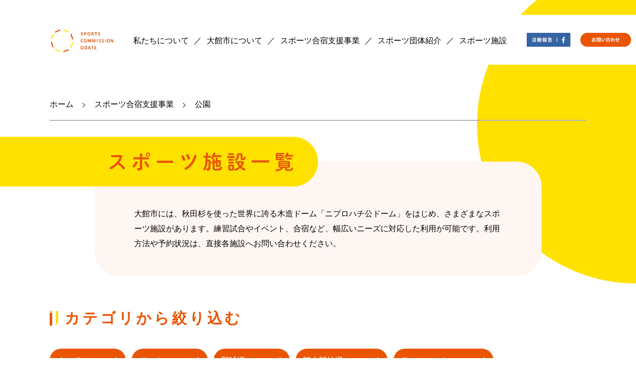

--- FILE ---
content_type: text/html; charset=UTF-8
request_url: https://sc-odate.jp/facility/park/
body_size: 34917
content:
<!doctype html>
<html lang="ja"
	prefix="og: https://ogp.me/ns#"  >
<head>
	<meta charset="UTF-8" />
	<meta name="viewport" content="width=device-width, initial-scale=1" />
	<title>公園 - スポーツコミッション大館</title>

		<!-- All in One SEO 4.0.18 -->
		<link rel="canonical" href="https://sc-odate.jp/facility/park/" />

		<!-- Global site tag (gtag.js) - Google Analytics -->
<script async src="https://www.googletagmanager.com/gtag/js?id=UA-164356776-11"></script>
<script>
 window.dataLayer = window.dataLayer || [];
 function gtag(){dataLayer.push(arguments);}
 gtag('js', new Date());

 gtag('config', 'UA-164356776-11');
</script>
		<meta property="og:site_name" content="スポーツコミッション大館 -" />
		<meta property="og:type" content="article" />
		<meta property="og:title" content="公園 - スポーツコミッション大館" />
		<meta property="og:url" content="https://sc-odate.jp/facility/park/" />
		<meta property="article:published_time" content="2021-03-02T06:27:18Z" />
		<meta property="article:modified_time" content="2021-03-02T06:27:18Z" />
		<meta property="twitter:card" content="summary" />
		<meta property="twitter:domain" content="sc-odate.jp" />
		<meta property="twitter:title" content="公園 - スポーツコミッション大館" />
		<script type="application/ld+json" class="aioseo-schema">
			{"@context":"https:\/\/schema.org","@graph":[{"@type":"WebSite","@id":"https:\/\/sc-odate.jp\/#website","url":"https:\/\/sc-odate.jp\/","name":"\u30b9\u30dd\u30fc\u30c4\u30b3\u30df\u30c3\u30b7\u30e7\u30f3\u5927\u9928","publisher":{"@id":"https:\/\/sc-odate.jp\/#organization"}},{"@type":"Organization","@id":"https:\/\/sc-odate.jp\/#organization","name":"\u30b9\u30dd\u30fc\u30c4\u30b3\u30df\u30c3\u30b7\u30e7\u30f3\u5927\u9928","url":"https:\/\/sc-odate.jp\/"},{"@type":"BreadcrumbList","@id":"https:\/\/sc-odate.jp\/facility\/park\/#breadcrumblist","itemListElement":[{"@type":"ListItem","@id":"https:\/\/sc-odate.jp\/#listItem","position":"1","item":{"@id":"https:\/\/sc-odate.jp\/#item","name":"\u30db\u30fc\u30e0","url":"https:\/\/sc-odate.jp\/"},"nextItem":"https:\/\/sc-odate.jp\/facility\/#listItem"},{"@type":"ListItem","@id":"https:\/\/sc-odate.jp\/facility\/#listItem","position":"2","item":{"@id":"https:\/\/sc-odate.jp\/facility\/#item","name":"\u30b9\u30dd\u30fc\u30c4\u65bd\u8a2d\u4e00\u89a7","url":"https:\/\/sc-odate.jp\/facility\/"},"nextItem":"https:\/\/sc-odate.jp\/facility\/park\/#listItem","previousItem":"https:\/\/sc-odate.jp\/#listItem"},{"@type":"ListItem","@id":"https:\/\/sc-odate.jp\/facility\/park\/#listItem","position":"3","item":{"@id":"https:\/\/sc-odate.jp\/facility\/park\/#item","name":"\u516c\u5712","url":"https:\/\/sc-odate.jp\/facility\/park\/"},"previousItem":"https:\/\/sc-odate.jp\/facility\/#listItem"}]},{"@type":"WebPage","@id":"https:\/\/sc-odate.jp\/facility\/park\/#webpage","url":"https:\/\/sc-odate.jp\/facility\/park\/","name":"\u516c\u5712 - \u30b9\u30dd\u30fc\u30c4\u30b3\u30df\u30c3\u30b7\u30e7\u30f3\u5927\u9928","inLanguage":"ja","isPartOf":{"@id":"https:\/\/sc-odate.jp\/#website"},"breadcrumb":{"@id":"https:\/\/sc-odate.jp\/facility\/park\/#breadcrumblist"},"datePublished":"2021-03-02T06:27:18+09:00","dateModified":"2021-03-02T06:27:18+09:00"}]}
		</script>
		<!-- All in One SEO -->

<link rel='dns-prefetch' href='//s.w.org' />
<link rel="alternate" type="application/rss+xml" title="スポーツコミッション大館 &raquo; フィード" href="https://sc-odate.jp/feed/" />
<link rel="alternate" type="application/rss+xml" title="スポーツコミッション大館 &raquo; コメントフィード" href="https://sc-odate.jp/comments/feed/" />
		<script>
			window._wpemojiSettings = {"baseUrl":"https:\/\/s.w.org\/images\/core\/emoji\/13.0.1\/72x72\/","ext":".png","svgUrl":"https:\/\/s.w.org\/images\/core\/emoji\/13.0.1\/svg\/","svgExt":".svg","source":{"concatemoji":"https:\/\/sc-odate.jp\/wp\/wp-includes\/js\/wp-emoji-release.min.js?ver=5.7.14"}};
			!function(e,a,t){var n,r,o,i=a.createElement("canvas"),p=i.getContext&&i.getContext("2d");function s(e,t){var a=String.fromCharCode;p.clearRect(0,0,i.width,i.height),p.fillText(a.apply(this,e),0,0);e=i.toDataURL();return p.clearRect(0,0,i.width,i.height),p.fillText(a.apply(this,t),0,0),e===i.toDataURL()}function c(e){var t=a.createElement("script");t.src=e,t.defer=t.type="text/javascript",a.getElementsByTagName("head")[0].appendChild(t)}for(o=Array("flag","emoji"),t.supports={everything:!0,everythingExceptFlag:!0},r=0;r<o.length;r++)t.supports[o[r]]=function(e){if(!p||!p.fillText)return!1;switch(p.textBaseline="top",p.font="600 32px Arial",e){case"flag":return s([127987,65039,8205,9895,65039],[127987,65039,8203,9895,65039])?!1:!s([55356,56826,55356,56819],[55356,56826,8203,55356,56819])&&!s([55356,57332,56128,56423,56128,56418,56128,56421,56128,56430,56128,56423,56128,56447],[55356,57332,8203,56128,56423,8203,56128,56418,8203,56128,56421,8203,56128,56430,8203,56128,56423,8203,56128,56447]);case"emoji":return!s([55357,56424,8205,55356,57212],[55357,56424,8203,55356,57212])}return!1}(o[r]),t.supports.everything=t.supports.everything&&t.supports[o[r]],"flag"!==o[r]&&(t.supports.everythingExceptFlag=t.supports.everythingExceptFlag&&t.supports[o[r]]);t.supports.everythingExceptFlag=t.supports.everythingExceptFlag&&!t.supports.flag,t.DOMReady=!1,t.readyCallback=function(){t.DOMReady=!0},t.supports.everything||(n=function(){t.readyCallback()},a.addEventListener?(a.addEventListener("DOMContentLoaded",n,!1),e.addEventListener("load",n,!1)):(e.attachEvent("onload",n),a.attachEvent("onreadystatechange",function(){"complete"===a.readyState&&t.readyCallback()})),(n=t.source||{}).concatemoji?c(n.concatemoji):n.wpemoji&&n.twemoji&&(c(n.twemoji),c(n.wpemoji)))}(window,document,window._wpemojiSettings);
		</script>
		<style>
img.wp-smiley,
img.emoji {
	display: inline !important;
	border: none !important;
	box-shadow: none !important;
	height: 1em !important;
	width: 1em !important;
	margin: 0 .07em !important;
	vertical-align: -0.1em !important;
	background: none !important;
	padding: 0 !important;
}
</style>
	<link rel='stylesheet' id='wp-block-library-css'  href='https://sc-odate.jp/wp/wp-includes/css/dist/block-library/style.min.css?ver=5.7.14' media='all' />
<link rel='stylesheet' id='wp-block-library-theme-css'  href='https://sc-odate.jp/wp/wp-includes/css/dist/block-library/theme.min.css?ver=5.7.14' media='all' />
<link rel='stylesheet' id='contact-form-7-css'  href='https://sc-odate.jp/wp/wp-content/plugins/contact-form-7/includes/css/styles.css?ver=5.4' media='all' />
<link rel='stylesheet' id='searchandfilter-css'  href='https://sc-odate.jp/wp/wp-content/plugins/search-filter/style.css?ver=1' media='all' />
<link rel='stylesheet' id='twenty-twenty-one-style-css'  href='https://sc-odate.jp/wp/wp-content/themes/sc-odate/style.css?ver=1.1' media='all' />
<style id='twenty-twenty-one-style-inline-css'>
body,input,textarea,button,.button,.faux-button,.wp-block-button__link,.wp-block-file__button,.has-drop-cap:not(:focus)::first-letter,.has-drop-cap:not(:focus)::first-letter,.entry-content .wp-block-archives,.entry-content .wp-block-categories,.entry-content .wp-block-cover-image,.entry-content .wp-block-latest-comments,.entry-content .wp-block-latest-posts,.entry-content .wp-block-pullquote,.entry-content .wp-block-quote.is-large,.entry-content .wp-block-quote.is-style-large,.entry-content .wp-block-archives *,.entry-content .wp-block-categories *,.entry-content .wp-block-latest-posts *,.entry-content .wp-block-latest-comments *,.entry-content p,.entry-content ol,.entry-content ul,.entry-content dl,.entry-content dt,.entry-content cite,.entry-content figcaption,.entry-content .wp-caption-text,.comment-content p,.comment-content ol,.comment-content ul,.comment-content dl,.comment-content dt,.comment-content cite,.comment-content figcaption,.comment-content .wp-caption-text,.widget_text p,.widget_text ol,.widget_text ul,.widget_text dl,.widget_text dt,.widget-content .rssSummary,.widget-content cite,.widget-content figcaption,.widget-content .wp-caption-text { font-family: sans-serif; }
</style>
<link rel='stylesheet' id='twenty-twenty-one-print-style-css'  href='https://sc-odate.jp/wp/wp-content/themes/sc-odate/assets/css/print.css?ver=1.1' media='print' />
<script src='https://sc-odate.jp/wp/wp-includes/js/jquery/jquery.min.js?ver=3.5.1' id='jquery-core-js'></script>
<script src='https://sc-odate.jp/wp/wp-includes/js/jquery/jquery-migrate.min.js?ver=3.3.2' id='jquery-migrate-js'></script>
<link rel="https://api.w.org/" href="https://sc-odate.jp/wp-json/" /><link rel="alternate" type="application/json" href="https://sc-odate.jp/wp-json/wp/v2/pages/151" /><link rel="EditURI" type="application/rsd+xml" title="RSD" href="https://sc-odate.jp/wp/xmlrpc.php?rsd" />
<link rel="wlwmanifest" type="application/wlwmanifest+xml" href="https://sc-odate.jp/wp/wp-includes/wlwmanifest.xml" /> 
<meta name="generator" content="WordPress 5.7.14" />
<link rel='shortlink' href='https://sc-odate.jp/?p=151' />
<link rel="alternate" type="application/json+oembed" href="https://sc-odate.jp/wp-json/oembed/1.0/embed?url=https%3A%2F%2Fsc-odate.jp%2Ffacility%2Fpark%2F" />
<link rel="alternate" type="text/xml+oembed" href="https://sc-odate.jp/wp-json/oembed/1.0/embed?url=https%3A%2F%2Fsc-odate.jp%2Ffacility%2Fpark%2F&#038;format=xml" />
<style>.recentcomments a{display:inline !important;padding:0 !important;margin:0 !important;}</style>	<!-- <link rel="stylesheet" href="css/normalize.css">
<link rel="stylesheet" href="css/slick.css">
<link rel="stylesheet" href="css/slick-theme.css">
<link rel="stylesheet" href="css/style.css"> -->
<link rel="stylesheet" href="https://sc-odate.jp/wp/wp-content/themes/sc-odate/style.css">
<link rel = "preconnect" href = "https://fonts.gstatic.com">
<link href = "https://fonts.googleapis.com/css2？family = Noto + Sans + JP：wght @ 100＆ display = swap "rel =" stylesheet ">
<link href="https://use.fontawesome.com/releases/v5.6.1/css/all.css" rel="stylesheet">
<meta http-equiv="Content-Type" content="text/html; charset=UTF-8"/>
<meta name="viewport" content="width=device-width,initial-scale=1.0,minimum-scale=1.0">
<link href="https://use.fontawesome.com/releases/v5.6.1/css/all.css" rel="stylesheet">
<link rel="shortcut icon" href="https://sc-odate.jp/wp/wp-content/themes/sc-odate/assets/images/img/top/favicon.png">
<meta property="og:image" content="https://sc-odate.jp/wp/wp-content/themes/sc-odate/assets/images/img/top/ogp.jpg" />
<meta name="format-detection" content="telephone=no">
<meta name="keywords" content="北東北,秋田,秋田県,大館,大館市,スポーツ,スポーツコミッション,合宿,宿泊,合宿費助成,合宿サポート">
<meta name="description" content="スポーツコミッション大館は、”スポーツを通じて人と地域をつなぐまち”をスローガンに掲げ、市民の健康維持やいきがいづくり、そして人と地域の交流づくりに取り組んでいます。">
</head>

<body class="page-template page-template-page-park page-template-page-park-php page page-id-151 page-child parent-pageid-15 wp-embed-responsive is-light-theme no-js singular"  id="scroll-go-top">

	<!--  -->

	<header>
    <div class="top-mv-info">
        <div class="btn-wrap" id="header-none">
            <a href="https://sc-odate.jp/">
                <img src="https://sc-odate.jp/wp/wp-content/themes/sc-odate/assets/images/img/top/logo.png" alt="SPORTS COMMISSION ODATE" class="sp-logo" style="width:120px;">
            </a>
<button type="button" class="btn js-btn">
    <span class="btn-line"></span>
  </button>

          <nav>


            <ul class="header menu ">
            <li class="list-option2 menu-list"><h1><a href="https://sc-odate.jp/" class="font"><img src="https://sc-odate.jp/wp/wp-content/themes/sc-odate/assets/images/img/top/logo.png" alt="SPORTS COMMISSION ODATE" class="top-logo sp-none1200" style="width:187px;"></a></h1></li>
          <li class="list-option menu-list" ><a href="https://sc-odate.jp/about/" class="font">私たち<br class="br1">について</a></li>
          <li class="list-option menu-list"><a href="https://sc-odate.jp/city/" class="font">大館市<br class="br1">について</a></li>
          <li class="list-option menu-list"><a href="https://sc-odate.jp/traning/" class="font">スポーツ<br class="br1">合宿支援事業</a></li>
          <li class="list-option menu-list"><a href="https://sc-odate.jp/group/" class="font">スポーツ団体紹介</a></li>
          <li class="list-option4 menu-list"><a href="https://sc-odate.jp/facility/" class="font">スポーツ施設</a></li>
          <li class="list-option3 menu-list"><a href="https://www.facebook.com/%E3%82%B9%E3%83%9D%E3%83%BC%E3%83%84%E3%82%B3%E3%83%9F%E3%83%83%E3%82%B7%E3%83%A7%E3%83%B3%E5%A4%A7%E9%A4%A8-109004767894763" class="font" target="_blank"><img src="https://sc-odate.jp/wp/wp-content/themes/sc-odate/assets/images/img/top/facebook.png" alt="" style="width: 130px;"></a></li>
          <li class="list-option3 menu-list"><a href="https://sc-odate.jp/infomation/" class="font"><img src="https://sc-odate.jp/wp/wp-content/themes/sc-odate/assets/images/img/top/info.png" alt="" style="width: 150px;"></a></li>
            </ul>
          </nav>
</div>

    <div class="circle-3-img"><img src="https://sc-odate.jp/wp/wp-content/themes/sc-odate/assets/images/img/traning/circle2.png" alt="" class="tab-none900">
        <img src="https://sc-odate.jp/wp/wp-content/themes/sc-odate/assets/images/img/traning/circle3.png" alt="" class="tab-open900"></div>

    </div>
</header>

<div class="add-nav">
<div class="bredcrumb-2">
    <ul>
        <li><a href="https://sc-odate.jp/">ホーム</a></li>
        <li><a href="https://sc-odate.jp/facility/">スポーツ合宿支援事業</a></li>
        <li>公園</li>
    </ul>
</div>
</div>

<div class="fac-mr">
<div class="rerative mg-facility">
    <h1 class="facility-lv-1">
        <img src="https://sc-odate.jp/wp/wp-content/themes/sc-odate/assets/images/img/facility/facility-title-lv1.png" alt="" class="pc">
        <img src="https://sc-odate.jp/wp/wp-content/themes/sc-odate/assets/images/img/facility/facility-title-lv1_2.png" alt="" class="sp" style="width:245px;">
    </h1>
</div>
</div>
<div class="fac-inner">

<div class="fac-sec-1">

    <div class="fac-content">
        <p>大館市には、秋田杉を使った世界に誇る木造ドーム「ニプロハチ公ドーム」をはじめ、さまざまなスポーツ施設があります。練習試合やイベント、合宿など、幅広いニーズに対応した利用が可能です。利用方法や予約状況は、直接各施設へお問い合わせください。

        </p>
    </div>
</div>

<div class="fac-sec-2 tab-none900">
<h2 class="about-title-flex" style="margin-bottom: 60px;">カテゴリから絞り込む</h2>
    <div class="fac-flex">
       <a href="https://sc-odate.jp/facility/" class="fac-btn1">すべて</a>
       <a href="https://sc-odate.jp/dome/" class="fac-btn1">ドーム</a>
       <a href="https://sc-odate.jp/baseball/" class="fac-btn1">野球場</a>
       <a href="https://sc-odate.jp/stadium/" class="fac-btn2">陸上競技場</a>
       <a href="https://sc-odate.jp/tennis/" class="fac-btn2">テニスコート</a>
    </div>
    <div class="fac-flex-2">
        <a href="https://sc-odate.jp/pool/" class="fac-btn3">プール</a>
        <a href="https://sc-odate.jp/kyudo/" class="fac-btn3">弓道場</a>
        <a href="https://sc-odate.jp/taiiku/" class="fac-btn4">体育館</a>
        <a href="https://sc-odate.jp/ski/" class="fac-btn4">スキー場</a>
        <a href="https://sc-odate.jp/park/" class="fac-btn4">公園</a>
    </div>
    <div class="fac-flex-2">


        <a href="https://sc-odate.jp/budou/" class="fac-btn4">武道場</a>
    </div>
</div>

<div class="fac-sec-2 tab-open900">
<h2 class="about-title-flex">カテゴリから絞り込む</h2>
    <div class="fac-flex">
    <a href="https://sc-odate.jp/facility/" class="fac-btn1">すべて</a>
       <a href="https://sc-odate.jp/dome/" class="fac-btn1">ドーム</a>
       <a href="https://sc-odate.jp/baseball/" class="fac-btn1">野球場</a>


       <a href="https://sc-odate.jp/stadium/" class="fac-btn2">陸上競技場</a>
       <a href="https://sc-odate.jp/tennis/" class="fac-btn2">テニスコート</a>
       <a href="https://sc-odate.jp/pool/" class="fac-btn3">プール</a>


       <a href="https://sc-odate.jp/kyudo/" class="fac-btn3">弓道場</a>
        <a href="https://sc-odate.jp/taiiku/" class="fac-btn4">体育館</a>
        <a href="https://sc-odate.jp/ski/" class="fac-btn4">スキー場</a>
        <a href="https://sc-odate.jp/park/" class="fac-btn4">公園</a>
        <a href="https://sc-odate.jp/budou/" class="fac-btn4">武道場</a>
    </div>
</div>

<div class="fac-sec-3">
<h2 class="about-title-flex">公園</h2>




<!-- ここから -->
<div class="all-flex-top">


<div class="all-flex-content">
    <div class="all-flex-wrap">
        <div class="all-inner">
        <p class="txt1">二ツ山総合公園</p>
        </div>
        <img width="2560" height="1707" src="https://sc-odate.jp/wp/wp-content/uploads/2021/03/202103_hutatuyama.jpg" class="object-fit-img wp-post-image" alt="" loading="lazy" srcset="https://sc-odate.jp/wp/wp-content/uploads/2021/03/202103_hutatuyama.jpg 2560w, https://sc-odate.jp/wp/wp-content/uploads/2021/03/202103_hutatuyama-1536x1024.jpg 1536w, https://sc-odate.jp/wp/wp-content/uploads/2021/03/202103_hutatuyama-2048x1366.jpg 2048w, https://sc-odate.jp/wp/wp-content/uploads/2021/03/202103_hutatuyama-1568x1046.jpg 1568w" sizes="(max-width: 2560px) 100vw, 2560px" style="width:100%;height:66.68%;max-width:2560px;" />    <div class="all-inner">
    <p class="txt2">〒017-0876</p>
    <p class="txt3">秋田県大館市餅田1丁目</p>
    <p class="txt4">TEL:0186-49-4567</p>
    <div class="flex-list">
                                
                                    <a href="https://sc-odate.jp/facility/tennis">
                                        <span class="nLinkCat">
                                            テニスコート                                        </span>
                                    </a>

                                
                                    <a href="https://sc-odate.jp/facility/park">
                                        <span class="nLinkCat">
                                            公園                                        </span>
                                    </a>

                                                                </div>
    </div>
    </div>

    
    </div>


    
<div class="all-flex-content">
    <div class="all-flex-wrap">
        <div class="all-inner">
        <p class="txt1">花岡総合スポーツ公園</p>
        </div>
        <img width="2560" height="1920" src="https://sc-odate.jp/wp/wp-content/uploads/2021/03/202103_hanaoka.jpg" class="object-fit-img wp-post-image" alt="" loading="lazy" srcset="https://sc-odate.jp/wp/wp-content/uploads/2021/03/202103_hanaoka.jpg 2560w, https://sc-odate.jp/wp/wp-content/uploads/2021/03/202103_hanaoka-1536x1152.jpg 1536w, https://sc-odate.jp/wp/wp-content/uploads/2021/03/202103_hanaoka-2048x1536.jpg 2048w, https://sc-odate.jp/wp/wp-content/uploads/2021/03/202103_hanaoka-1568x1176.jpg 1568w" sizes="(max-width: 2560px) 100vw, 2560px" style="width:100%;height:75%;max-width:2560px;" />    <div class="all-inner">
    <p class="txt2">〒017-0005</p>
    <p class="txt3">秋田県大館市花岡町アセ石33</p>
    <p class="txt4">TEL:0186-46-2050</p>
    <div class="flex-list">
                                
                                    <a href="https://sc-odate.jp/facility/pool">
                                        <span class="nLinkCat">
                                            プール                                        </span>
                                    </a>

                                
                                    <a href="https://sc-odate.jp/facility/taiiku">
                                        <span class="nLinkCat">
                                            体育館                                        </span>
                                    </a>

                                
                                    <a href="https://sc-odate.jp/facility/park">
                                        <span class="nLinkCat">
                                            公園                                        </span>
                                    </a>

                                
                                    <a href="https://sc-odate.jp/facility/budou">
                                        <span class="nLinkCat">
                                            武道場                                        </span>
                                    </a>

                                                                </div>
    </div>
    </div>

    
    </div>


    
<div class="all-flex-content">
    <div class="all-flex-wrap">
        <div class="all-inner">
        <p class="txt1">長根山運動公園</p>
        </div>
        <img width="2560" height="1707" src="https://sc-odate.jp/wp/wp-content/uploads/2021/03/202103_naganeyama_2.jpg" class="object-fit-img wp-post-image" alt="" loading="lazy" srcset="https://sc-odate.jp/wp/wp-content/uploads/2021/03/202103_naganeyama_2.jpg 2560w, https://sc-odate.jp/wp/wp-content/uploads/2021/03/202103_naganeyama_2-1536x1024.jpg 1536w, https://sc-odate.jp/wp/wp-content/uploads/2021/03/202103_naganeyama_2-2048x1366.jpg 2048w, https://sc-odate.jp/wp/wp-content/uploads/2021/03/202103_naganeyama_2-1568x1046.jpg 1568w" sizes="(max-width: 2560px) 100vw, 2560px" style="width:100%;height:66.68%;max-width:2560px;" />    <div class="all-inner">
    <p class="txt2">〒017-0803</p>
    <p class="txt3">秋田県大館市東台地内</p>
    <p class="txt4">野球場 0186-49-0262<br>陸上競技場 0186-49-6298<br>テニスコート 0186-49-6298</p>
    <div class="flex-list">
                                
                                    <a href="https://sc-odate.jp/facility/tennis">
                                        <span class="nLinkCat">
                                            テニスコート                                        </span>
                                    </a>

                                
                                    <a href="https://sc-odate.jp/facility/park">
                                        <span class="nLinkCat">
                                            公園                                        </span>
                                    </a>

                                
                                    <a href="https://sc-odate.jp/facility/baseball">
                                        <span class="nLinkCat">
                                            野球                                        </span>
                                    </a>

                                
                                    <a href="https://sc-odate.jp/facility/stadium">
                                        <span class="nLinkCat">
                                            陸上競技場                                        </span>
                                    </a>

                                                                </div>
    </div>
    </div>

    
    </div>


    
<div class="all-flex-content">
    <div class="all-flex-wrap">
        <div class="all-inner">
        <p class="txt1">ニプロハチ公ドーム</p>
        </div>
        <img width="1600" height="1200" src="https://sc-odate.jp/wp/wp-content/uploads/2021/03/202103_nipuro.jpg" class="object-fit-img wp-post-image" alt="" loading="lazy" srcset="https://sc-odate.jp/wp/wp-content/uploads/2021/03/202103_nipuro.jpg 1600w, https://sc-odate.jp/wp/wp-content/uploads/2021/03/202103_nipuro-1536x1152.jpg 1536w, https://sc-odate.jp/wp/wp-content/uploads/2021/03/202103_nipuro-1568x1176.jpg 1568w" sizes="(max-width: 1600px) 100vw, 1600px" style="width:100%;height:75%;max-width:1600px;" />    <div class="all-inner">
    <p class="txt2">〒017-0031</p>
    <p class="txt3">秋田県大館市上代野字稲荷台1-1</p>
    <p class="txt4">TEL:0186-45-2500</p>
    <div class="flex-list">
                                
                                    <a href="https://sc-odate.jp/facility/dome">
                                        <span class="nLinkCat">
                                            ドーム                                        </span>
                                    </a>

                                
                                    <a href="https://sc-odate.jp/facility/taiiku">
                                        <span class="nLinkCat">
                                            体育館                                        </span>
                                    </a>

                                
                                    <a href="https://sc-odate.jp/facility/park">
                                        <span class="nLinkCat">
                                            公園                                        </span>
                                    </a>

                                                                </div>
    </div>
    </div>

        <div class="all-flex-btn"><a href="http://www.jukaidome.com/">詳細はこちら</a></div>
    </div>


    
    </div>

    </div>

<!-- ここまで -->

</div>

</div>


<div class="about-sec-5">
    <div class="sec5-inner-flex">
        <img src="https://sc-odate.jp/wp/wp-content/themes/sc-odate/assets/images/img/about/about-img8.png" alt="SPORTS COMMISSION ODATE">
        <p>
            <span class="about-title-2">スポーツコミッション大館（事務局）</span>
            <a href="https://twitter.com/sc_odate" target="_blank"><i class="fab fa-twitter  my-orange my-small mr tab-none900"></i></a>
            <a href="https://www.instagram.com/sports_commission_odate/" target="_blank"><i class="fab fa-instagram  my-orange my-small tab-none900"></i></a>
            <br>大館市観光交流スポーツ部スポーツ振興課内
            <br>〒017-0031
            <br>秋田県大館市上代野字八幡岱29番地4号
            <br>タクミアリーナ2F
            <br>TEL 0186-43-7134
        </p>

        <div class="sns-flex">
            <a href="https://twitter.com/sc_odate" target="_blank"><i class="fab fa-twitter  my-orange my-small mr tab-open900"></i></a>
            <a href="https://www.instagram.com/sports_commission_odate/" target="_blank"><i class="fab fa-instagram  my-orange my-small tab-open900"></i></a>
        </div>
    </div>

</div>

    <div id="goto_top" class="tab-open900" style="display: none;">
        <a href="#scroll-go-top"><img src="https://sc-odate.jp/wp/wp-content/themes/sc-odate/assets/images/img/top/scroll.png" alt=""></a>
    </div>

			<footer>
<ul class="footer">
    <li class="list-option-5"><a href="https://sc-odate.jp/about/">私たちについて</a></li>
    <li class="list-option-5"><a href="https://sc-odate.jp/city/">大館市について</a></li>
    <li class="list-option-5"><a href="https://sc-odate.jp/traning/">スポーツ合宿支援事業</a></li>
    <li class="list-option-5"><a href="https://sc-odate.jp/group/">スポーツ団体紹介</a></li>
    <li class="list-option-5"><a href="https://sc-odate.jp/facility/" class="font">スポーツ施設</a></li>
    <li class="list-option-5"><a href="https://sc-odate.jp/infomation/">お問い合わせ</a></li>
    <li><a href="https://sc-odate.jp/privacy/">プライバシーポリシー</a></li>
</ul>
<div class="copy">
<small>&copy;2021 Sport Commission Odate All right reserved</small>
</div>
</footer>
<script src="https://code.jquery.com/jquery-3.3.1.js"></script>
<script src="https://sc-odate.jp/wp/wp-content/themes/sc-odate/assets/js/run.js"></script>

<script>document.body.classList.remove("no-js");</script>	<script>
	if ( -1 !== navigator.userAgent.indexOf( 'MSIE' ) || -1 !== navigator.appVersion.indexOf( 'Trident/' ) ) {
		document.body.classList.add( 'is-IE' );
	}
	</script>
	<script src='https://sc-odate.jp/wp/wp-includes/js/dist/vendor/wp-polyfill.min.js?ver=7.4.4' id='wp-polyfill-js'></script>
<script id='wp-polyfill-js-after'>
( 'fetch' in window ) || document.write( '<script src="https://sc-odate.jp/wp/wp-includes/js/dist/vendor/wp-polyfill-fetch.min.js?ver=3.0.0"></scr' + 'ipt>' );( document.contains ) || document.write( '<script src="https://sc-odate.jp/wp/wp-includes/js/dist/vendor/wp-polyfill-node-contains.min.js?ver=3.42.0"></scr' + 'ipt>' );( window.DOMRect ) || document.write( '<script src="https://sc-odate.jp/wp/wp-includes/js/dist/vendor/wp-polyfill-dom-rect.min.js?ver=3.42.0"></scr' + 'ipt>' );( window.URL && window.URL.prototype && window.URLSearchParams ) || document.write( '<script src="https://sc-odate.jp/wp/wp-includes/js/dist/vendor/wp-polyfill-url.min.js?ver=3.6.4"></scr' + 'ipt>' );( window.FormData && window.FormData.prototype.keys ) || document.write( '<script src="https://sc-odate.jp/wp/wp-includes/js/dist/vendor/wp-polyfill-formdata.min.js?ver=3.0.12"></scr' + 'ipt>' );( Element.prototype.matches && Element.prototype.closest ) || document.write( '<script src="https://sc-odate.jp/wp/wp-includes/js/dist/vendor/wp-polyfill-element-closest.min.js?ver=2.0.2"></scr' + 'ipt>' );( 'objectFit' in document.documentElement.style ) || document.write( '<script src="https://sc-odate.jp/wp/wp-includes/js/dist/vendor/wp-polyfill-object-fit.min.js?ver=2.3.4"></scr' + 'ipt>' );
</script>
<script src='https://sc-odate.jp/wp/wp-includes/js/dist/hooks.min.js?ver=d0188aa6c336f8bb426fe5318b7f5b72' id='wp-hooks-js'></script>
<script src='https://sc-odate.jp/wp/wp-includes/js/dist/i18n.min.js?ver=6ae7d829c963a7d8856558f3f9b32b43' id='wp-i18n-js'></script>
<script id='wp-i18n-js-after'>
wp.i18n.setLocaleData( { 'text direction\u0004ltr': [ 'ltr' ] } );
</script>
<script src='https://sc-odate.jp/wp/wp-includes/js/dist/vendor/lodash.min.js?ver=4.17.21' id='lodash-js'></script>
<script id='lodash-js-after'>
window.lodash = _.noConflict();
</script>
<script src='https://sc-odate.jp/wp/wp-includes/js/dist/url.min.js?ver=7c99a9585caad6f2f16c19ecd17a86cd' id='wp-url-js'></script>
<script id='wp-api-fetch-js-translations'>
( function( domain, translations ) {
	var localeData = translations.locale_data[ domain ] || translations.locale_data.messages;
	localeData[""].domain = domain;
	wp.i18n.setLocaleData( localeData, domain );
} )( "default", {"translation-revision-date":"2025-10-03 12:48:34+0000","generator":"GlotPress\/4.0.1","domain":"messages","locale_data":{"messages":{"":{"domain":"messages","plural-forms":"nplurals=1; plural=0;","lang":"ja_JP"},"You are probably offline.":["\u73fe\u5728\u30aa\u30d5\u30e9\u30a4\u30f3\u306e\u3088\u3046\u3067\u3059\u3002"],"Media upload failed. If this is a photo or a large image, please scale it down and try again.":["\u30e1\u30c7\u30a3\u30a2\u306e\u30a2\u30c3\u30d7\u30ed\u30fc\u30c9\u306b\u5931\u6557\u3057\u307e\u3057\u305f\u3002 \u5199\u771f\u307e\u305f\u306f\u5927\u304d\u306a\u753b\u50cf\u306e\u5834\u5408\u306f\u3001\u7e2e\u5c0f\u3057\u3066\u3082\u3046\u4e00\u5ea6\u304a\u8a66\u3057\u304f\u3060\u3055\u3044\u3002"],"An unknown error occurred.":["\u4e0d\u660e\u306a\u30a8\u30e9\u30fc\u304c\u767a\u751f\u3057\u307e\u3057\u305f\u3002"],"The response is not a valid JSON response.":["\u8fd4\u7b54\u304c\u6b63\u3057\u3044 JSON \u30ec\u30b9\u30dd\u30f3\u30b9\u3067\u306f\u3042\u308a\u307e\u305b\u3093\u3002"]}},"comment":{"reference":"wp-includes\/js\/dist\/api-fetch.js"}} );
</script>
<script src='https://sc-odate.jp/wp/wp-includes/js/dist/api-fetch.min.js?ver=25cbf3644d200bdc5cab50e7966b5b03' id='wp-api-fetch-js'></script>
<script id='wp-api-fetch-js-after'>
wp.apiFetch.use( wp.apiFetch.createRootURLMiddleware( "https://sc-odate.jp/wp-json/" ) );
wp.apiFetch.nonceMiddleware = wp.apiFetch.createNonceMiddleware( "1e12af5f45" );
wp.apiFetch.use( wp.apiFetch.nonceMiddleware );
wp.apiFetch.use( wp.apiFetch.mediaUploadMiddleware );
wp.apiFetch.nonceEndpoint = "https://sc-odate.jp/wp/wp-admin/admin-ajax.php?action=rest-nonce";
</script>
<script id='contact-form-7-js-extra'>
var wpcf7 = [];
</script>
<script src='https://sc-odate.jp/wp/wp-content/plugins/contact-form-7/includes/js/index.js?ver=5.4' id='contact-form-7-js'></script>
<script src='https://sc-odate.jp/wp/wp-content/plugins/jquery-archive-list-widget/assets/js/jal.js?ver=4.0.1' id='jquery-archive-list-js'></script>
<script id='twenty-twenty-one-ie11-polyfills-js-after'>
( Element.prototype.matches && Element.prototype.closest && window.NodeList && NodeList.prototype.forEach ) || document.write( '<script src="https://sc-odate.jp/wp/wp-content/themes/sc-odate/assets/js/polyfills.js?ver=1.1"></scr' + 'ipt>' );
</script>
<script src='https://sc-odate.jp/wp/wp-content/themes/sc-odate/assets/js/responsive-embeds.js?ver=1.1' id='twenty-twenty-one-responsive-embeds-script-js'></script>
<script src='https://sc-odate.jp/wp/wp-includes/js/wp-embed.min.js?ver=5.7.14' id='wp-embed-js'></script>
	<script>
	/(trident|msie)/i.test(navigator.userAgent)&&document.getElementById&&window.addEventListener&&window.addEventListener("hashchange",(function(){var t,e=location.hash.substring(1);/^[A-z0-9_-]+$/.test(e)&&(t=document.getElementById(e))&&(/^(?:a|select|input|button|textarea)$/i.test(t.tagName)||(t.tabIndex=-1),t.focus())}),!1);
	</script>
	
</body>
</html>


--- FILE ---
content_type: text/css
request_url: https://sc-odate.jp/wp/wp-content/themes/sc-odate/style.css?ver=1.1
body_size: 67346
content:
@charset "UTF-8";

/*
Theme Name: sc-odate
Theme URI: https://wordpress.org/themes/sc-odate/
Author: Norit
Author URI: https://www.norit.jp/
Description:
Requires at least: 5.3
Tested up to: 5.6
Requires PHP: 5.6
Version: 1.1
License: GNU General Public License v2 or later
License URI: http://www.gnu.org/licenses/gpl-2.0.html
Text Domain: sc-odate
Tags:

This theme WordPress Theme, (C) 2020 WordPress.org
This theme is distributed under the terms of the GNU GPL.
*/

/**
* SETTINGS
* File-header..........The file header for the themes style.css file.
* Fonts................Any font files, if the project needs specific fonts.
* Global...............Project-specific, globally available variables.
*
* TOOLS
* Functions............Global functions.
* Mixins...............Global mixins.
*
* GENERIC
* Normalize.css........Normalise browser defaults.
* Breakpoints..........Mixins and variables for responsive styles
* Vertical-margins.....Vertical spacing for the main components.
* Reset................Reset specific elements to make them easier to style in other contexts.
* Clearings............Clearings for the main components.
*
* ELEMENTS
* Blockquote...........Default blockquote.
* Forms................Element-level form styling.
* Headings.............H1–H6
* Links................Default links.
* Lists................Default lists.
* Media................Images, Figure, Figcaption, Embed, iFrame, Objects, Video.
*
* BLOCKS
* Audio................Specific styles for the audio block.
* Button...............Specific styles for the button block.
* Code.................Specific styles for the code block.
* Columns..............Specific styles for the columns block.
* Cover................Specific styles for the cover block.
* File.................Specific styles for the file block.
* Gallery..............Specific styles for the gallery block.
* Group................Specific styles for the group block.
* Heading..............Specific styles for the heading block.
* Image................Specific styles for the image block.
* Latest comments......Specific styles for the latest comments block.
* Latest posts.........Specific styles for the latest posts block.
* Legacy...............Specific styles for the legacy gallery.
* List.................Specific styles for the list block.
* Media text...........Specific styles for the media and text block.
* Navigation...........Specific styles for the navigation block.
* Paragraph............Specific styles for the paragraph block.
* Pullquote............Specific styles for the pullquote block.
* Quote................Specific styles for the quote block.
* Search...............Specific styles for the search block.
* Separator............Specific styles for the separator block.
* Spacer...............Specific styles for the spacer block.
* Table................Specific styles for the table block.
* Verse................Specific styles for the verse block.
* Video................Specific styles for the video block.
* Utilities............Block alignments.
*
* COMPONENTS
* Header...............Header styles.
* Footer...............Footer styles.
* Comments.............Comment styles.
* Archives.............Archive styles.
* 404..................404 styles.
* Search...............Search styles.
* Navigation...........Navigation styles.
* Footer Navigation....Footer Navigation styles.
* Pagination...........Pagination styles.
* Single...............Single page and post styles.
* Posts and pages......Misc, sticky post styles.
* Entry................Entry, author biography.
* Widget...............Widget styles.
* Editor...............Editor styles.
*
* UTILITIES
* A11y.................Screen reader text, prefers reduced motion etc.
* Color Palette........Classes for the color palette colors.
* Editor Font Sizes....Editor Font Sizes.
* Measure..............The width of a line of text, in characters.
*/

/* Categories 01 to 03 are the basics. */

/* Variables */


@import url（ 'https://fonts.googleapis.com/css2？family = Noto + Sans + JP：wght @ 100＆ display = swap'）;

body {
margin: 0;
font-family: Noto Sans, Noto Sans CJK JP, sans-serif;
z-index: 0;
/* overflow : hidden;  */
height: 100%;
}

html {
height: 100%;
}

img {

max-width: 100%;
}

h1 {
margin: 0;
}

h2 {
font-size: 40px;
}

li {
list-style: none;
}

footer {
background-color: #ea5504;
height: 100px;
}

small {
color: #fff;
text-align: center;
}

p  {
line-height: 30px;
}

a {
text-decoration: none;
color: #000;

}

a:hover {
opacity: 0.5;
}

dl a:hover {
opacity: 0.5;
}

dd a:hover {
opacity: 0.5;
}

table ,tr ,td {
border-collapse: collapse;
border-spacing: 0;
border: 1px solid #000;
/* width: 800px; */
margin: 0 auto;

}

.br_spOnly{
  display: none;
}

.font {
font-size: 16px;
white-space: nowrap;
}

.copy {
text-align: center;
margin-top: 20px;
}

.bold {
font-weight: ;
}

.footer {
display: flex;
justify-content: center;
padding-top: 25px;
}

.footer li a {
color: #fff;
}


.info-img-1 {
margin-top: 30px;
width: 80%;
}

.info-img-1 > img {
width: 100%;
}

.bredcrumb {
border-bottom: 2px solid #b4b4b4 ;
position: absolute;
top: 200px;
width: 1000px;
z-index: 1;
right: 0;
left: 0;
margin: auto;
padding-bottom: 30px;
}

.bredcrumb-2 {
border-bottom: 2px solid #b4b4b4 ;
position: absolute;
top: 200px;
width: 1080px;
/* left: 295px; */
z-index: 1;
right: 0;
left: 0;
margin: auto;
}

.bredcrumb-3 {
position: absolute;
top: 200px;
width: 800px;
right: 420px;
z-index: 1;
}

.bredcrumb-4 {
position: absolute;
top: 200px;
width: 800px;
left: 200px;
z-index: 1;
}

.bredcrumb ul {
display: flex;
padding: 0;
}

.bredcrumb-2 ul {
display: flex;
padding: 0;
padding-bottom: 20px;
}

.sports-mv {
margin-top: 330px;
text-align: right;
position: relative;
}

.city-mv {
margin-top: 60px;
text-align: right;
position: relative;
}

.sports-mv-ab {
position: absolute;
top: -50px;
left: 0;
}

.bg-map {
text-align: end;
margin-top: -210px;
position: relative;
}

.bg-map-txt {
position: absolute;
bottom: 130px;
left: 29%;
width: 465px;
font-family: Noto Sans, Noto Sans CJK JP, sans-serif;
}

.bg-map-txt > p {
text-align: left;
/* letter-spacing: 3px; */
font-size: 16px;
}

.city-flex-inner > h2 {
margin-bottom: 30px;
}

.city-flex-inner2 > h2 {
margin-bottom: 30px;
}

.city-flex-inner > p {
font-family: Noto Sans, Noto Sans CJK JP, sans-serif;
}

.city-flex-inner2 > p {
font-family: Noto Sans, Noto Sans CJK JP, sans-serif;
}

.bg-map > img {
width: 84%;
height: 600px;
margin-left: auto;
object-fit: cover;
border-top-left-radius: 50px;
border-bottom-left-radius: 50px;
border-bottom-right-radius: 50px;
}


.map-wrap {
position: relative;
}

.bredcrumb-3 ul {
display: flex;
padding: 0;
}

.bredcrumb-4 ul {
display: flex;
padding: 0;
}

.circle-3-img {
position: absolute;
right: 0;
top: -70px;
z-index: -10;
}

.add-nav {
width: 1080px;
margin: 0 auto;
}

.circle-4-img {
position: absolute;
bottom: -25px;
left: -13%;
z-index: -1;

}

.nLinkCat::after {
  content:"/" !important;
}

/* .nLinkCat:last-child::after{
  display: none;
} */


.prybacy-circle-4-img {
position: absolute;
bottom: -19%;
left: 0%;
z-index: -1;
}

.group-circle-4-img-2 {
position: absolute;
bottom: -44%;
left: 0%;
z-index: -1;
}

.bredcrumb ul li::after {
content: "";
width: 10px;
height: 10px;
border-right: 1px solid #000;
border-top: 1px solid #000;
display: inline-block;
transform: rotate(45deg);
margin: 0 20px 0 15px;
}

.bredcrumb ul li:last-child::after{/*コレ*/
display: none;
}

.bredcrumb-2 ul li::after {
content: "";
width: 7px;
height: 7px;
border-right: 1px solid #000;
border-top: 1px solid #000;
display: inline-block;
transform: rotate(45deg);
margin: 0 20px 0 15px;
}

.bredcrumb-3 ul li:last-child::after{/*コレ*/
display: none;
}

.bredcrumb-4 ul li:last-child::after{/*コレ*/
display: none;
}

.bredcrumb-3 ul li::after {
content: "";
width: 7px;
height: 7px;
border-right: 1px solid #000;
border-top: 1px solid #000;
display: inline-block;
transform: rotate(45deg);
margin: 0 20px 0 15px;
}

.bredcrumb-4 ul li::after {
content: "";
width: 7px;
height: 7px;
border-right: 1px solid #000;
border-top: 1px solid #000;
display: inline-block;
transform: rotate(45deg);
margin: 0 20px 0 15px;
}

.bredcrumb-2 ul li:last-child::after{/*コレ*/
display: none;
}


.red {
    color: #ea5504;
}

.tb1 {
margin-top: 50px;
}

.tb2 {
margin-top: 50px;
}

.info-sec-1 {
width: 1080px;
margin: 0 auto;
}

.info-sec-2 {
/* width: 1080px; */
margin: 0 auto;
margin-top: 50px;
text-align: left;
width: 1080px;
padding-bottom: 70px;
border-bottom: 2px solid #b4b4b4 ;
}

.img-ab {
position: relative;
}

.img-ab > img {
width: 80vw;
}

.info-sec-1 > img {
border-radius: 50px;
margin-top: 50px;
}

.top-ab-inner-img {
text-align: right;
}

.about-table {
width: 220px;
padding:0 10px;
font-size: 16px;
line-height: 32px;
letter-spacing: 2px;
text-align: center;
font-family: Noto Sans, Noto Sans CJK JP, sans-serif;
}

.about-table2 {
width: 600px;
padding: 0 10px;
font-size: 16px;
line-height: 32px;
letter-spacing: 3px;
font-family: Noto Sans, Noto Sans CJK JP, sans-serif;
}

.my-small {
font-size: 25px;
}

.mr {
margin-right: 5px;
}

.about-btn {
text-align: center;
margin-bottom: 60px;
}

.about-btn > a {
background-color: #ea5504;

color: #fff;
padding: 15px 35px;
border-radius: 50px;
text-align: center;
}

.about-table3 {
width: 300px;
padding:0 10px;
font-size: 16px;
line-height: 32px;
letter-spacing: 3px;
text-align: center;
background-color: #fff;
font-family: Noto Sans, Noto Sans CJK JP, sans-serif;
}

.about-table4 {
width: 500px;
padding:0 10px;
font-size: 16px;
line-height: 32px;
letter-spacing: 3px;
background-color: #fff;
font-family: Noto Sans, Noto Sans CJK JP, sans-serif;
}


.about-title-2 {
font-size: 22px ;
color: #ea5504;
font-weight: bold;
margin-right: 20px;
}


.about-sec-5 {
margin-top: 100px;

}

.city-sec-5 {
margin-top: 160px;
margin-bottom: 40px;
position: relative;
}

.w75 {
width: 75%;
}

.sec5-inner-flex {
display: flex;
justify-content: center;
margin-top: 85px;
margin-bottom: 75px;
align-items: center;
}

.sec5-inner-flex > img {
margin-right: 100px;
}

.top-mv-info {
position: relative;
height: 285px;
}

.top-mv {
position: relative;
/* height: 270px; */
}

.top-mv > img {
object-fit: cover;
border-bottom-right-radius: 50px;
/* height: 90vh; */
width: 84%;
}


.top-circle5 {
position: absolute;
right: 0;
bottom: 100px;
z-index: -2;
}

.header {
display: flex;
align-items: center;
background-color: #fff;

height: 100px;
padding: 0;
position: absolute;
right: 2%;
top: 25px;
z-index: 1000;

/* border-top-left-radius: 50px;
-webkit-border-top-left-radius: 50px;
-moz-border-radius-topleft: 50px;


border-bottom-left-radius: 50px;
-webkit-border-bottom-left-radius: 50px;
-moz-border-radius-bottomleft: 50px; */
width: 94%;
}

.sports-box1-inner {
width: 470px;
margin: 0 auto;
padding-top: 185px;
}

.city-box1-inner {

margin: 0 auto;
padding-top: 325px;
display: flex;
justify-content: center;
}

.sports-box2-inner {
width: 470px;
margin: 0 auto;
padding-top: 265px;
}

.city-title {
margin-top:70px;
}

.city-title > img {
width: 100%;
}

.sports-mv > img {
width: 75%;
}

.city-circle-2 {
position: absolute;
top: -205px;
left: 0;
z-index: -1;
}

.city-circle-3 {
position: absolute;
bottom: -130px;
right: 0;
z-index: -1;
}

.city-sec2 {
position: relative;
}

.city-flex {
display: flex;
margin-top: 150px;
}

.city-flex3 {
display: flex;
margin-top: 150px;
}

.city-flex > img {
width: 57%;
}

.city-flex3 > img {
width: 57%;
}

.city-flex-inner {
width: 420px;
margin-left: 100px;
}

.city-flex2 {
display: flex;
justify-content: flex-end;
margin-top: 150px;
}

.city-flex2 > img {
width: 57%;
}

.city-flex-inner2 {
width: 420px;
margin-right: 100px;
}

.sports-mv > h1 > img {
width: 75%;
/* height: 57vh; */
object-fit: cover;
/* border-bottom-left-radius: 60px; */
}

.sports-box1 {

background-color: #fef6f2;
width: 1000px;
height: 550px;
margin: -140px auto 0;
border-radius: 50px;
bottom: -536px;
left: 26%;
z-index: -5;
padding-bottom: 60px;
}

.city-box1 {

background-color: #fef6f2;
width: 1000px;
height: 550px;
margin: -254px auto 0;
border-radius: 50px;
bottom: -536px;
left: 26%;
z-index: -5;
padding-bottom: 35px;
}

.sns-icon {
margin-left: 65px;
}

.my-orange {color: #ea5504}

.top-sec-5-txt > h2 {
font-size: 16px;

line-height: 30px;
}

.sns-icon > i {
margin-right: 15px;
}

.sports-box2 {

background-color: #fef6f2;
width: 1000px;
height: 550px;
margin: -195px auto 0;
border-radius: 50px;
bottom: -536px;
left: 26%;
z-index: -5;
padding-bottom: 35px;
}

.sports-img1 > img {
width: 55%;
border-top-right-radius: 60px;
border-bottom-right-radius: 60px;
}


.sports-logo > img {
width: 100%;
}

.sports-logo > img {
width: 100%;
}

.sports-logo {
text-align: center;
margin-top: 100px;
}

.top-ab {
position: relative;
}

.top-ab-2 {
position: relative;
}

.top-circle3 {


z-index: -4;
position: absolute;
top: 90px;
left: -315px;
}
.header-2 {
display: flex;
align-items: center;
justify-content: center;
background-color: #fff;
width: 100%;
height: 100px;
padding: 0;
position: absolute;
right: 0%;
top: 25px;
/* 左上のみ角丸 */
border-top-left-radius: 50px;
-webkit-border-top-left-radius: 50px;
-moz-border-radius-topleft: 50px;

/* 左下のみ角丸 */
border-bottom-left-radius: 50px;
-webkit-border-bottom-left-radius: 50px;
-moz-border-radius-bottomleft: 50px;
z-index: 1;
}



.parentBox {
position: relative;
width: 100%;
}


.infoadd-sec1-content {
position: absolute;
/* background-color: #ea5504;
height: 100px;
width: 620px; */
/* border-top-right-radius: 50px;
border-bottom-right-radius: 50px; */
top: -50px;
left: 0;
z-index: 2;
width: 90%;
/* padding-bottom: 100%; */
}

.tra-a {
text-decoration: underline;
}

.tra-td {
width: 130px;
padding: 10px;
}

.tra-td2 {
padding: 10px;
}
.indent {
padding-left: 1em;
text-indent: -1em;
}

.traning-tb {
margin-top: 35px ;
}

.red-txt-2 {
color: #ea5404;
}

.tra-lv-1 {
position: absolute;
left: 0;
top: -50px;
}

.facility-lv-1 {
position: absolute;
left: 0;
top: -50px;
}

.praivacy-lv-1 {
position: absolute;
left: 0;
top: -180px;
}

.tra-info {
margin-top: 30px;
}

.traning-wrap {
margin-top: 30px;
margin-bottom: 50px;
}

.taaning-content {
width: 740px;
background-color: #fef6f2;
margin: 0 auto;
border-radius: 50px;
padding: 85px 120px 60px;
}

.traning-sec-2 {
width: 740px;
margin: 0 auto -200px;
margin-top: 70px;
position: relative;
z-index: 1;
}

.ft40 {
font-size: 40px;
line-height: 35px;
}

.big-txt {
font-size: 30px;
line-height: 35px;
}

.red-txt {
font-size: 30px;
color: #ea5504;
line-height: 35px;
margin-bottom: 20px;
margin-top: 5px;
}

.infoadd-sec1-content-2 {
/* position: absolute; */
background-color: #fef6f2;
padding-bottom: 1%;
width: 1230px;
/* border-top-left-radius: 50px;
border-bottom-left-radius: 50px; */
top: 35px;
right: 0;
z-index: 1;
margin: 50px auto 0;
border-radius: 50px;
}

.top-sec-1 {
position: relative;
height: 1000px;
z-index: 0;

}

.top-sec-1-content {
position: absolute;
/* background-color: #ea5504;
height: 100px;
width: 620px; */
/* border-top-right-radius: 50px;
border-bottom-right-radius: 50px; */
top: -50px;
left: 0;
z-index: 2;
width: 90%;
}

/* .top-sec-1-content > p {
text-align: center;
font-size: 40px;
color: #fff;
margin-top: 30px;
margin-left: 300px;
letter-spacing: 10px;
font-family: '小塚ゴシック Pr6N';

} */

.top-sec-1-content-2 {
/* position: absolute; */
background-color: #fef6f2;

width: 100%;
border-radius: 50px;
top: 200px;
right: 0;
z-index: 1;
/* margin: -270px auto 0; */
margin-top: 100px;
}

.rerative {
position: relative;
}


.info {
margin: 1em auto;
padding: 120px 1.5em 45px;
text-align: left;
font-size: 1em;
line-height: 1.3;
color: #444;
width: 58%;
font-family:"Yu Gothic", "游ゴシック", YuGothic, "游ゴシック体", 'Arial',YuGothic,'Yu Gothic','Hiragino Kaku Gothic ProN','ヒラギノ角ゴ ProN W3','メイリオ', Meiryo,'ＭＳ ゴシック';
}
.info dl {
padding: 18px 0;
border-bottom: 2px solid #b4b4b4;
margin: 0;
font-family:"Yu Gothic", "游ゴシック", YuGothic, "游ゴシック体", 'Arial',YuGothic,'Yu Gothic','Hiragino Kaku Gothic ProN','ヒラギノ角ゴ ProN W3','メイリオ', Meiryo,'ＭＳ ゴシック';
margin: -2px 0px;
}



.border-top {
border-top: 2px solid #b4b4b4;
}

.info dt {
padding-bottom: 0;
margin: 0 20px;
width: 120px;
letter-spacing: 2px;

}

.info dt{
border-right: solid 2px #b4b4b4;
height: 20px;

}

.info dd{
font-family:"Yu Gothic", "游ゴシック", YuGothic, "游ゴシック体", 'Arial',YuGothic,'Yu Gothic','Hiragino Kaku Gothic ProN','ヒラギノ角ゴ ProN W3','メイリオ', Meiryo,'ＭＳ ゴシック';
}

.top-sec-2 {
position: relative;
margin-top: -100px;
}

.top-sec-2-content {
position: absolute;

height: 100px;
border-top-left-radius: 50px;
border-bottom-left-radius: 50px;
top: -50px;
right: 0;
z-index: 1;
}

.rad1 {
border-bottom-right-radius: 60px;
}

.rad2 {
border-bottom-left-radius: 60px;
}

.top-sec-2-content > p {

font-size: 40px;
color: #ea5504;
margin-top: 30px;
margin-left: 65px;
letter-spacing: 10px;

font-family: '小塚ゴシック Pr6N';
}

.top-sec-2-content-2 {
position: absolute;
z-index: 3;
}

.top-sec-2-content-2 > img {
border-radius: 50px;
}

.top-sec-3-content-2 > img {
border-radius: 50px;
width: 80vw;
}

.about-sec-1 {
position: relative;
height:2800px;
z-index: 0;
}

.top-circle {
position: absolute;
left: 0;
bottom: 100px;
z-index: -2;
}

.top-circle2 {

z-index: -4;
position: absolute;
bottom: 250px;
right: 0;
}

.pagination02 {
    text-align: center;
    margin-top: 50px;
}

.page-numbers {
    padding: 20px 25px !important;
    width: 20px;
    height: 20px;
    background-color: #ea5504;
    border-radius: 50%;
    color: #fff;
    text-align: center;
    margin: 10px;
}

.infomation-txt {
    margin-top: 20px;
    margin-bottom: 40px;
}

.btn2 {
text-align: center;
margin-top: 70px;
}
.btn2 > a {
background-color: #ea5504;

color: #fff;
padding: 15px 65px;
border-radius: 50px;
}

.about-info-btn > a{
background-color: #ea5504;

color: #fff;
padding: 15px 35px;
border-radius: 50px;
text-align: center;
}

.about-info-btn {
text-align: center;
margin-top: 80px;
margin-bottom: 60px;
}

.top-inner {
width: 1440px;
margin: 0 auto;
}

.ab1-img1 {
width: 70vw;
}

.ab4-img {
width: 50vw;
}

.ab-inner {
position: relative;
}

.ab1 {
position: absolute;
top: 350px;
right: 0;
z-index: 1;
border-bottom-left-radius: 60px;

}


.ab2 {
position: absolute;

top: 300px;
left: 0;
z-index: 2;
}

.ab3 {
position: absolute;
top: 40px;
left: -43%;
z-index: 2;
}

.ab4 {
position: absolute;

top: 1500px;
left: 0;
z-index: 2;
width: 50vw;
}

.ab5 {
position: absolute;

top: 20px;
right: -100%;
z-index: 2;
}

.ab6 {
position: absolute;
bottom: -300px;
left: 0;
z-index: -1;
}

.ab7 {
position: absolute;

top:0px;
left: 0;
z-index: 1;
}

.rerative {
position: relative;
}

.mg-n {
margin-top: -657px;
}

.about-cotent1 {
position: absolute;
background-color: #fef6f2;
width: 90%;
border-radius: 50px;
bottom: -600px;
right: 47%;
z-index: -1;


}

.about-cotent1  > p {
margin-top: 320px;
padding: 10px 6% 100px;
font-size: 40px;
line-height: 75px;
font-weight: bold;
}

.about-cotent2 {
position: absolute;
background-color: #fef6f2;
width: 145%;
height: auto;
border-radius: 50px;
bottom: -536px;
left: 26%;
z-index: -5;
padding-bottom: 35px;



}

.justify {
text-align: justify;
text-align-last: justify;
text-justify: inter-ideograph;
}



.about-cotent2 > p {
margin-top: 327px;
padding: 0px 50px 0 300px;
font-size: 30px;
line-height: 55px;
letter-spacing: 5px;
}
/* .about-cotent1 {

background-color: #fef6f2;
width: 650px;
height: 800px;
border-radius: 50px;

} */

.about-sec-2 {
text-align: center;
/* width: 837px; */
margin: 0 auto;
margin-top: 1820px;
}

.about-sec-3 {

}

.fac-mr {
margin-top: 40px;
}

.about-sec-3 > img {
width: 100%;
}

.about-sec-4 > img {
width: 100%;
}

.about-sec-4 {
margin-top: 100px;
padding: 1px;
padding-bottom: 100px;
background-color: #fef6f2;
}
.my-parts {
display: inline-block;
width: 300px;
height: 300px;
border-radius: 0 0  100% 0;
background: #ffe100;
margin-top: -3px;
}

/* .top-sec-2-content-3 {
position: absolute;
top: 500px;
left: 500px;
z-index: -1;
} */

.top-sec-3-content-3 {
}



.info-sec-2 > p {
/* width: 850px; */
/* margin-left: auto; */
/* margin-top: -230px; */
/* margin: 70px auto 0; */
/* margin-left: auto; */
}

.info-sec-2 > p {
/* width: 850px; */
/* margin-left: auto; */
/* margin-top: -230px; */
/* margin: 70px auto 0; */
/* margin: -300px auto 0; */
/* text-align: left; */
}

.top-sec-3-content-wrap {
position: relative;
}

.top-sec-2-content-3_2 {
background-color: #fef6f2;
width: 60%;
margin: 0 auto;
position: absolute;
bottom: -609px;
/* left: 0; */
right: -122px;
bottm: 4;
border-radius: 50px;
z-index: -3;
}
.top-sec2wrapper {
position: relative;
}

.top-sec-2-content-3_2_1 {
width: 380px;
margin: 0 auto;
padding-top: 500px;
padding-bottom: 130px;
text-align: center;
}

.top-sec-2-content-3_2_2 {

padding-top: 60px;
text-align: center;
padding-bottom: 25px;
}

.bg-1 {
background-image: url("assets/images/img/top/oodate.png");
background-repeat:  no-repeat;  /* 背景の繰り返し設定 */
background-position: center;    /* 背景の位置指定 */
background-size: cover;
height: auto;
margin-top: 100px;
position: relative;
text-align: center;
}

.bg-1 > h2 {
padding-top: 80px;
text-align: center;
color: #fff;
letter-spacing: 10px;
font-weight: normal;
font-family: '小塚ゴシック Pr6N';
}

.bg-1-inner > p {
width: 400px;
text-align: left;
color: #fff;
margin-bottom: 60px;
margin-top: 60px;
}

.sports-box1-inner > h2 {
  margin-bottom: 40px;
  letter-spacing: 5px;
  font-size: 30px;
  font-weight: bold;
  color: #ea5504;
  font-family:"Yu Gothic", "游ゴシック", YuGothic, "游ゴシック体", 'Arial',YuGothic,'Yu Gothic','Hiragino Kaku Gothic ProN','ヒラギノ角ゴ ProN W3','メイリオ', Meiryo,'ＭＳ ゴシック';
}

.sports-box1-inner > p {
font-size: 22px;
font-family: Noto Sans, Noto Sans CJK JP, sans-serif;
line-height: 36px;
}


.sports-box2-inner > h2 {
margin-bottom: 40px;
letter-spacing: 5px;
  font-size: 30px;
  font-weight: bold;
  color: #ea5504;
  font-family:"Yu Gothic", "游ゴシック", YuGothic, "游ゴシック体", 'Arial',YuGothic,'Yu Gothic','Hiragino Kaku Gothic ProN','ヒラギノ角ゴ ProN W3','メイリオ', Meiryo,'ＭＳ ゴシック';
}

.sports-title > h2 {
  letter-spacing: 5px;
  font-size: 30px;
  font-weight: bold;
  color: #ea5504;
  padding-bottom: 25px;
  font-family:"Yu Gothic", "游ゴシック", YuGothic, "游ゴシック体", 'Arial',YuGothic,'Yu Gothic','Hiragino Kaku Gothic ProN','ヒラギノ角ゴ ProN W3','メイリオ', Meiryo,'ＭＳ ゴシック';
}

.sports-box2-inner > p {
font-size: 16px;
font-family: Noto Sans, Noto Sans CJK JP, sans-serif;
}

.mgt-250 {
margin-top: 250px;
}

.top-sec-3 {
position: relative;
margin-top: 250px;
height: 1340px;
z-index: 0;
}

.top-sec-3-content {
position: absolute;

height: 100px;
width: 90%;
border-top-right-radius: 50px;
border-bottom-right-radius: 50px;
top: -50px;
/* left: -47%; */
z-index: 1;
}

.info-btn {
width: 240px;
/* margin: 110px 200px 100px auto; */
margin: 70px auto 0;
text-align: center;
}

.info-btn > a {

background-color: #ea5504;
color: #fff;
padding: 15px 35px;
border-radius: 50px;
}

.sports-img1 {
margin-top: -221px;

}

.date {
/* margin-left: 300px; */
font-size: 14px;
color: #b4b4b4;
letter-spacing: 4px;
}
.logo-flex {
display: flex;
align-items: center;
justify-content: center;
}

.logo-flex-content {
width: 340px;
padding-top: 80px;
margin-left: 100px;
}


.logo-flex-content > h3 {
color: #fff;
font-size: 30px;
padding-bottom: 10px;
}

.logo-flex-content > p {
color: #fff;
font-size: 16px;
font-family: Noto Sans, Noto Sans CJK JP, sans-serif;
}

.logo-flex-inner {
background-color: #ea5504;
height: 380px;
/* width: 100%; */
margin-left: -70px;

}

.ab-sports1 {
position: absolute;
right: 0;
top:80px;
z-index: -2;
}

.mgt-150 {
margin-top: 150px;
}


.wrapper {
display: flex;
align-items: center;
margin-top: 140px;
position: relative;
}
.main {
flex: 1;
}
.side {
width: 60%;
text-align: center;
}

.info-sec-1 > h2 {
/* margin-left: 300px; */
font-size: 30px;
letter-spacing: 10px;
color: #ea5504;
margin-top: 30px;
}

.circle {
display: inline-block;
width: 310px;
height: 550px;
border-radius: 100% 0 0 100% / 50%;
background:#ffe100;
margin-top: -3px;
position: absolute;
right: 0;
top: -325px;
z-index: -1;
}

.circle-city {
display: inline-block;
width: 200px;
height: 200px;
border-radius: 0 0 0 100%;
background: #ffe100;
margin-top: -3px;
position: absolute;
right: 0;
top: -290px;
z-index: -1;
}

/* .circle-2 {
display: inline-block;
width: 265px;
height: 400px;
border-radius: 0 0 100%   0;
background: #ffe100;
margin-top: -3px;
} */

.circle-3 {
display: inline-block;
width: 300px;
height: 300px;
border-radius:0 0  0 100%  ;
background: #ffe100;
margin-top: -3px;
position: absolute;
right: 0;
z-index: -1;}

.circle-4 {
display: inline-block;
width: 300px;
height: 300px;
border-radius:0    100% 0 0;
background: #ffe100;
margin-top: -3px;
position: absolute;
left: 0;
z-index: -1;}


.w90 {
width: 90%;
}

.top-sec-3-content > p {

font-size: 40px;
color: #ea5504;
margin-top: 30px;
margin-left: 200px;
letter-spacing: 10px;
font-family: '小塚ゴシック Pr6N';
}

.top-sec-3-content-2 {
text-align: end;
margin-top: -120px;
}



.top-sec-3-content-3_2 {
background-color: #fef6f2;
width: 1000px;
height: 700px;
border-radius: 50px;
margin: 0 auto;
margin-top: -295px;

left: 210px;
bottom: -580px;
z-index: -10;
}

.top-sec-3-content-3_2_1 {
width: 38%;
margin: 0 auto;
padding-top: 350px;
}

.top-sec-3-content-1 {
position: absolute;
right: 0;
bottom: 50px;
z-index: -5;
}

.top-sec-4 {
background-color: #ea5504;
height: 80px;
margin-top: 100px;
}

.sports-title {
width: 800px;
margin: 100px auto -30px;

}

.top-sec-4 > h2 {
text-align: center;
color: #fff;
padding-top: 20px;
letter-spacing: 10px;
font-weight: normal;
font-family: '小塚ゴシック Pr6N';
}

.list-option-5::after {
content: '／';
margin: 0 9px;
color: #fff;
}

.list-option::after {
content: '／';
margin: 0 10px;
color: #000;
}

.list-option2 {
margin: 0 40px 0 15px;
}

.list-option3 {
margin: 0 10px;
}

.list-option4 {
margin-right: 30px;
}

.top-sec-2-content-wrap {
position: relative;
z-index: 0;
}

.info-circle {
margin-top: -7px;
}

.top-sec-3-content-3_2_1 > a {
background-color: #ea5504;

color: #fff;
padding: 15px 35px;
border-radius: 50px;
position: absolute;
left: 260px;
top: bottom;
/* right: 0; */
/* margin: auto; */
bottom: 110px;
}

.top-sec-2-content-3_2_1 > a {
background-color: #ea5504;

color: #fff;
padding: 15px 35px;
border-radius: 50px;


}

.top-sec-2-content-3_2_2 > a {
background-color: #ea5504;
font-family: Noto Sans, Noto Sans CJK JP, sans-serif;
color: #fff;
padding: 15px 65px;
border-radius: 50px;


}

.btn1 {
margin-top: 70px;
}

.btn1 > a {
background-color: #ea5504;

color: #fff;
padding: 15px 35px;
border-radius: 50px;
}

.bg-1-inner > a {
background-color: #fff;

color: #ea5504;
padding: 15px 65px;
border-radius: 50px;
text-align: center;
}

.bg-1-inner {
/* text-align: center; */
width: 400px;
text-align: center;
margin: 0 auto;
padding-top: 65px;
padding-bottom: 65px;
}

/*slick*/


/* .slider-top {
width: 100%;
height: 300px;
background-color: #ffe100;
}

.slider-top > li {
width: 300px;
height: 300px;
background-color: #ffe100;
}
*/
.slick01 {
position: relative !important;
padding: 0;
}

.slider{
margin: 100px auto;
width: 80%;
}
.slider img{
height: auto;
width: 100%;
}
/*slick setting*/
.slick-prev:before,
.slick-next:before {
color: #000;
}

/* .slider-top {
position: relative;
} */

.slick-next {
font-size: 0;
line-height: 0;
position: absolute;
top: 49%;
right: 37%;
display: block;
width: 20px;
height: 20px;
padding: 0;
-webkit-transform: translate(0, -50%);
-ms-transform: translate(0, -50%);
transform: translate(0, -50%);
cursor: pointer;
color: transparent;
border: none;
outline: none;
background: transparent;
}

.slick-prev {
font-size: 0;
line-height: 0;
position: absolute;
top: 49%;
left: 35%;
display: block;
width: 20px;
height: 20px;
padding: 0;
-webkit-transform: translate(0, -50%);
-ms-transform: translate(0, -50%);
transform: translate(0, -50%);
cursor: pointer;
color: transparent;
border: none;
outline: none;
background: transparent;
z-index: 50 !important;
}



.slick-next:before {
/* font-family: 'slick'; */
/* font-size: 20px; */
line-height: 1;
-webkit-font-smoothing: antialiased;
-moz-osx-font-smoothing: grayscale;
width: 0;
height: 0;
border-top: 30px solid transparent;
border-right: 30px solid transparent;
border-bottom: 30px solid transparent;
border-left: 30px solid #ee4f16;
}

.slick-prev:before {
/* font-family: 'slick'; */
/* font-size: 20px; */
line-height: 1;
opacity: .75;
-webkit-font-smoothing: antialiased;
-moz-osx-font-smoothing: grayscale;
width: 0;
height: 0;
border-top: 30px solid transparent;
border-left: 30px solid transparent;
border-bottom: 30px solid transparent;
border-right: 30px solid #ee4f16;
}

.slick-prev:before, .slick-next:before {
font-family: '';
font-size: 0px;
line-height: 1;
color: white;
-webkit-font-smoothing: antialiased;
-moz-osx-font-smoothing: grayscale;
}


.slick-prev:before, .slick-next:before {
opacity: 1;
}

.slick-prev:hover, .slick-next:hover {
opacity: 0.5;
}

/*slick*/

.bg-half {
margin: 0 auto;
background: linear-gradient(180deg, #fff 0%, #fff 37%, #fef6f2 37%, #fef6f2 100%);
padding-bottom: 30px;
position: relative;
}

.bg-half > a {
text-align: center;
}



.bg-half-btn {
margin: 65px auto;

text-align: center;
}

.bg-half-btn > a {
color: #fff;
background-color: #ea5504;
width: 240px;
color: #fff;
padding: 15px 85px;
border-radius: 50px;

}

.slider-top {
margin: 10px auto;

}

.slider-top-2 {
margin: 60px 90px 20px;
background-color:#ffe100;
height: 475px;
width: 300px;
width: 390px !important;
border-radius: 50px;
}

.slider-top-2 > img {

margin: 30px auto 0;
}

.top-sec-5 {
display: flex;
justify-content: center;
align-items: center;

}

.group-top-sec-5 {
display: flex;
justify-content: center;
align-items: center;
margin-bottom: 40px;

}

.outer {
padding: 120px 0 40px;
}

.city-sec-5 {
display: flex;
justify-content: center;
align-items: center;
}

.fa-twitter:before {

  margin-right: 12px;
}

.info-sec-3 {
display: flex;
justify-content: center;
align-items: center;
padding: 100px 0;
border-top: 1px solid #c3c3c3;
width: 80%;
margin: 0 auto;
margin-top: 100px;
}

.info-sec-4 {
display: flex;
justify-content: center;
align-items: center;
padding: 100px 0 40px;
width: 80%;
margin: 0 auto;
margin-top: 170px;
position: relative;
}

.infomation-sec-4 {
    display: flex;
    justify-content: center;
    align-items: center;
    padding: 100px 0 40px;
    width: 80%;
    margin: 0 auto;
    margin-top: 0px;
    position: relative;
    }

.tra-sec-4 {
display: flex;
justify-content: center;
align-items: center;
padding: 100px 0 40px;
width: 80%;
margin: 0 auto;
margin-top: 150px;
position: relative;
}

.top-sec-5-txt > p {
/* margin-left: 70px; */
margin: 0;
line-height: 25px;
}

.group-top-sec-5-txt > p {
/* margin-left: 70px; */
margin: 0;
line-height: 25px;
}

.top-sec-5-txt {
margin-left: 70px;
}


.outer2 {
padding: 75px 0 40px;


}

.slider-top-2 > img {
border-radius: 30px;
width: 85%;
}

.slider-top-2 > p {
width: 80%;
margin: 0 auto;
font-size: 19px;
word-wrap: break-word;
}

.slide-title {
font-size: 22px;
font-weight: bold;
padding-top: 35px;
}


.about-sec-2 > p {
font-size: 30px;
font-weight: bold;
margin-top: 120px;
line-height: 55px;
}

.br1 {
display: none;
}

.br-2 {
display: none;
}

.sp-logo {
display: none;
}

.sp-none1200 {
display: block;
}

.pc {
display: block;
}

.sp {
display: none;
}


.tab-none900 {
display: block;
}


.tab-open900 {
display: none !important;
}

.w80 {
width: 80% !important;
}


.fac-content {
width: 900px;
background-color:#fef6f2 ;
padding: 90px 80px  50px;
margin: 0 auto;
border-radius: 50px;
}

.fac-inner {
width: 1080px;
margin: 0 auto;
/* height: 100%; */

}


.fac-sec-2 {
margin-top: 70px;
}

.fac-flex {
margin-top: 40px;
}

.fac-flex-2 {
margin-top: 60px;
}

.fac-btn1 {
background-color: #ea5504;
padding: 15px 15px;
border-radius: 50px;
color: #fff;
margin-right: 8px;

}
.fac-btn1::after {
content: "";
width: 10px;
height: 10px;
border-right: 1px solid #fff;
border-top: 1px solid #fff;
display: inline-block;
transform: rotate(45deg);
margin-left: 65px;
}

.fac-btn2 {
background-color: #ea5504;
padding: 15px 15px 15px 15px ;
border-radius: 50px;
color: #fff;
margin-right: 8px;

}

.fac-btn2::after {
content: "";
width: 10px;
height: 10px;
border-right: 1px solid #fff;
border-top: 1px solid #fff;
display: inline-block;
transform: rotate(45deg);
margin-left: 65px;
}
.fac-btn3 {
background-color: #ea5504;
padding: 15px 15px;
border-radius: 50px;
color: #fff;
margin-right: 8px;

}

.fac-btn3::after {
content: "";
width: 10px;
height: 10px;
border-right: 1px solid #fff;
border-top: 1px solid #fff;
display: inline-block;
transform: rotate(45deg);
margin-left: 65px;
}
.fac-btn4 {
background-color: #ea5504;
padding: 15px 15px;
border-radius: 50px;
color: #fff;
margin-right: 8px;
}

.fac-btn4::after {
content: "";
width: 10px;
height: 10px;
border-right: 1px solid #fff;
border-top: 1px solid #fff;
display: inline-block;
transform: rotate(45deg);
margin-left: 65px;
}

.fac-sec-2 {
border-bottom: 2px solid #b4b4b4;
padding-bottom: 60px;
}

.fac-sec-3 {
margin-top: 60px;
}

.all-flex-wrap {
width: 300px;
height: 480px;
background-color: #ffe100;
border-radius: 40px;
margin-top: 80px;
padding-bottom: 20px;
}

.all-flex-wrap > img {
padding-top: 20px;
object-fit: cover;
height: 42% !important;
}

.txt1 {
line-height: 20px;
padding-top: 20px;
}

.txt3 {
line-height: 20px;
}

.txt4 {
margin-top: 10px;
}

.all-inner {
width: 90%;
margin: 0 auto;
padding: 0 10px;
}

.flex-list {
margin-top: 20px;
}

.flex-list > ul {
display: flex;
}

.flex-list > ul > li > a {
text-decoration: underline;

}

.all-flex-btn {
margin-top: 40px;
}

.all-flex-btn > a {
background-color: #ea5504;
padding: 20px 90px;

border-radius: 40px;
color: #fff;
font-size: 20px;
}

.all-flex {
display: flex;
justify-content: space-between;
margin-top: 70px;
}

.all-flex-top {
display: flex;
justify-content: space-between;
margin-top: -40px;

flex-wrap: wrap;
}

.all-inner {
margin-top: 10px;
}


.flex-list > ul > li:not(:last-child):after
{
content:"/";
margin: 5px;
}


.group-table {
border: 1px solid #000;
width: 900px;
padding: 20px;
margin-bottom: 20%;
}

.group-table tr th {
border: 1px solid #000;
padding: 20px;

}

.group-table tr td {
text-align: center;
padding:20px;
white-space: nowrap;
}

.group-circle-4-img {
position: absolute;
bottom: -49%;
left: 0%;
z-index: -1;
}

.all-flex-top::after {
  display: block;
content:"";
width: 300px;
}

.group-list {
margin-top: 50px;
overflow-x: scroll;
margin-bottom: 20px;
}

.pribacy-content {
width: 1000px;
margin: 0 auto;
}

.pribacy-content {
margin-top: 170px;
margin-bottom: 240px;
}

.pribacy-wrap {
margin-top: 70px;
}

.pribacy-wrap-2 {
margin-top: 70px;
}

.pribacy-level2 {
margin-bottom: 20px;
}

.pribacy-level2 > p {
font-size: 30px;
color: #ea5504;
}

.pribacy-txt-2 > p {
font-size: 16px;
}

.pribacy-level3 {
margin-bottom: 20px;
}

.pribacy-level3 > p {
font-weight: bold;
font-size: 16px;
}

.group-wrap {
min-height: 100%;
}

.info-height {
    min-height: 100%;
}

.infoadd-wrap {
    min-height: 100%;
}

.fac-sec-3 > h2 {
    /* padding-bottom: 35px; */
    padding-bottom: 0px;
    }

    .object-fit-img > img {
        object-fit: cover;
    }

    .infomation-wrap {
        width: 90%;
        margin: 0 auto;
        text-align: center;
    }

    input[type="text"]
{
    width: 700px;
}

input[type="email"]
{

    width: 700px;
}

textarea
{

    width: 700px;
}


.infomation-wrap > p {
    padding: 50px;
}
/***** コンタクトフォーム *****/
.table-contactform7{
    overflow: hidden;
  table-layout: fixed;
  }

  .required-contactform7{
    padding: 5px;
    background: #DE8686;
    color: #fff;
    border-radius: 3px;
    margin-right: 3px;
  }

  .unrequired-contactform7{
    padding: 5px;
    background: #BDBDBD;
    color: #fff;
    border-radius: 3px;
    margin-right: 3px;
  }

  .table-contactform7 th{
    font-weight:bold;
    border: 0px solid #fff;
  }

  .table-contactform7 td{
    border: 0px solid #fff;
  }

  .table-contactform7 tr{
    border: 0px solid #fff;
  }

  .table-contactform7 {
    border: 0px solid #fff;
  }

  .table-contactform7 input,
  .table-contactform7 textarea{
    max-width: 90% !important;
    margin: 5px 10px 60px 5px;
    padding: 5px;
  }

  .address-100 input{
    max-width: 90% !important;
    margin: 5px 10px 10px 5px;
  }

  .message-100 textarea{
    width: 100%;
    margin: 5px 10px 10px 5px;
  }


.btn-infomation {
  width: 200px;
    height: 50px;
    background-color: #ea5504;
    border: 0px;
    margin-top: 30px;
    color: #fff;
    font-size: 16px;
    border-radius: 20px;
    border-radius: 50px;
}

.btn-infomation:hover {
    opacity: 0.5;
}

.btn_send input:hover {
    opacity: 0.5;
}


.contact_item{
	display: flex;
    margin-bottom: 30px;
    justify-content: center;
}
.contact_item > dt{
	width: 200px;
	margin-right: 30px;
	font-size: 18px;
	color: #313131;
}
.contact_item > dd{
	width: 430px;
	font-size: 18px;
	color: #313131;
}
.contact_item > dd input,
.contact_item > dd textarea{
	font-size: 18px;
	padding: 3px 10px;
	border: 1px solid #959595;
	width: 100% !important;
}
.contact_item .required::after{
	content: "※";
	display: inline;
	color: #ea5504;
	margin-left: 8px;
}

.contact_item .required::after{
	content: "※";
	display: inline;
	color: #ea5504;
	margin-left: 8px;
}

.contact_check_privacy_text{
	font-size: 18px;
	text-align: center;
	margin-bottom: 40px;
}
.contact_check_privacy_text a{
	color: #ea5504;
	text-decoration: underline;
}

.contact_check_privacy_text{
	font-size: 18px;
	text-align: center;
	margin-bottom: 40px;
}
.contact_check_privacy_text a{
	color: #ea5504;
	text-decoration: underline;
}
.contact_check_privacy{
	text-align: center;
	margin-bottom: 75px;
}
.contact_check_privacy span{
	margin: 0;
}
.contact_check_privacy input{
	/* border: 2px solid #000; */
	border-radius: 5px;
	top: 5px;
	margin-right: 10px;
}

.btn_send input{
	width: 280px;
	height: 80px;
	font-size: 21px;
	line-height: 80px;
	font-weight: bold;
	border-radius: 50px;
	display: block;
	text-align: center;
	color: #fff;
	background-color: #ea5504;

	padding: 0;
	margin: 0 auto;
    text-decoration: none !important;
    border: 0px;
    -webkit-appearance: none;
}

.circle-4-img > img {
  width: 200px;
}

#header-none {


  height: 65px;
  position: fixed;
  top: 10px;
  /* right: 0; */
  width: 100%;
  z-index: 99;
  transition: .7s;
}

.head-animation {
  transform: translateY(-250%);
  transition: .7s;
}

.w-80 {
  width: 80%;
}



.about-title-flex{
	position:relative;
	line-height:1em;
  padding-left:1em;
  font-family:"Yu Gothic", "游ゴシック", YuGothic, "游ゴシック体", 'Arial',YuGothic,'Yu Gothic','Hiragino Kaku Gothic ProN','ヒラギノ角ゴ ProN W3','メイリオ', Meiryo,'ＭＳ ゴシック';
}
.about-title-flex:before{
	position:absolute;
	left:0;
	content:"";
	display:inline-block;
	width:1em;
	height:1em;
	background:url(assets/images/img/top/title-logo-level2.png) no-repeat;
  background-size:contain;}

  .city-flex-inner-wrap > h2 {
    letter-spacing: 5px;
  font-size: 25px;
  font-weight: bold;
  color: #ea5504;
  font-family:"Yu Gothic", "游ゴシック", YuGothic, "游ゴシック体", 'Arial',YuGothic,'Yu Gothic','Hiragino Kaku Gothic ProN','ヒラギノ角ゴ ProN W3','メイリオ', Meiryo,'ＭＳ ゴシック';
}

.gaiyou > h2 {
  letter-spacing: 5px;
  font-size: 28px;
  font-weight: bold;
  color: #ea5504;
  line-height: 35px;
  font-family:"Yu Gothic", "游ゴシック", YuGothic, "游ゴシック体", 'Arial',YuGothic,'Yu Gothic','Hiragino Kaku Gothic ProN','ヒラギノ角ゴ ProN W3','メイリオ', Meiryo,'ＭＳ ゴシック';
}

.fac-sec-2 > h2 {
  letter-spacing: 5px;
  font-size: 30px;
  font-weight: bold;
  color: #ea5504;
  font-family:"Yu Gothic", "游ゴシック", YuGothic, "游ゴシック体", 'Arial',YuGothic,'Yu Gothic','Hiragino Kaku Gothic ProN','ヒラギノ角ゴ ProN W3','メイリオ', Meiryo,'ＭＳ ゴシック';
}

.fac-sec-3 > h2 {
  letter-spacing: 5px;
  font-size: 30px;
  font-weight: bold;
  color: #ea5504;
  font-family:"Yu Gothic", "游ゴシック", YuGothic, "游ゴシック体", 'Arial',YuGothic,'Yu Gothic','Hiragino Kaku Gothic ProN','ヒラギノ角ゴ ProN W3','メイリオ', Meiryo,'ＭＳ ゴシック';
}

  @media screen and (min-width: 900px){
    .table-contactform7 th{
        width: 20%;
        text-align: left;
        padding-bottom: 53px;
    }
      }

  @media screen and (max-width: 900px){
  .table-contactform7{
    display:block;
  }

    .table-contactform7 tbody,
    .table-contactform7 tr{
      display: block;
      width: 100%;
    }
    .table-contactform7 th{
    width:100%;
    display:block;
    margin: 0 auto;
    border:none;
    text-align: left;
    padding-bottom: 20px;
  }
  .table-contactform7 td{
    display: list-item;
    list-style-type:none;
    margin:0;
    padding:0;
    width: 100%;
    border-top: none !important;

  }



  }

  .wpcf7 .ajax-loader  {
    width: 0px !important;
    margin: 0 !important;
}



@media screen and (max-width: 1200px) {

.btn {
height: 25px;
}

.group-table {
width:80%;
margin-top: 50px;
}

.all-flex-top {
display: flex;
justify-content: space-around;
margin-top: -40px;
}

.infoadd-wrap {
margin-top: 150px;
}

.circle-4-img {
display: none;
}

.infoadd-sec1-content-2 {
width: 90%;
}

.info {
width: 90%;
}

.bredcrumb-2 {
width: 80%;
right: 0;
left: 0;
margin: auto;
}

.footer {
display: none;
}

.copy {
margin-top: 0px;
font-size: 28px;
}

footer {
height: 0;
padding: 30px 0 60px;
}

.bredcrumb {
width: 70%;
}

.sp-none1200 {
display: none;
}

.sp-logo {
display: block;
margin-top: 10px;
margin-left: 20px;
}


.top-inner {
width: 90%;
}



.top-sec-3-content-3_2  {
width: 90%;
}

.top-sec-2-content-3_2 {

width: 90%;

}


.btn-wrap {
/* ボタンの配置位置  */
position: fixed;
top: 0;
right: 0;
/* 最前面に */
z-index: 6;

width: 90% !important;
height: 65px;
background-color: #fff;
border-top-left-radius: 70px;
border-bottom-left-radius: 70px;


}

.bg-map-txt {
position: absolute;
bottom: 120px;
left: 26%;
width: 465px;
font-family: Noto Sans, Noto Sans CJK JP, sans-serif;
}
.city-circle-2 > img {

width: 70%;
}
.all-flex {
display: block;
}
}

@media screen and (max-width: 1080px) {
.pribacy-content {
margin-top: 260px;
margin-bottom: 240px;
}

.pribacy-content {
width: 80%;
}


/* .all-flex-top {
display: block;
}

.all-flex-wrap {
width: 300px;
margin: 0 auto;
}
.all-flex-btn {
text-align: center;
}

.all-flex-content {
margin-top: 70px;
} */

.fac-sec-3 > h2 {
width: 90%;
margin: 0 auto;
}

}


@media screen and (max-width: 1024px) {

  .group-circle-4-img-2 {
    display: none;
}

  .top-circle5 {
    display: none;
}

  .top-circle {
   display: none;
}

.group-circle-4-img-2 {
bottom: -36%;
}

.top-sec-1-content-2 {
width: 90%;
margin: 100px auto 0;
}

#goto_top > a > img {
margin-bottom: 10px;
width: 20px;
}

#goto_top {
position: fixed;
right: 2%;
bottom: 10%;
z-index: 4;
}

#goto_top a {
width: 70px;
height: 70px;
border-radius: 69px;
background: #ea5504;
display: block;
color: #fff;
text-align: center;
line-height: 100px;
text-decoration: none;
font-weight: bold;
}

.mg-facility {
margin-top: 150px;
}

.fac-btn1 {
display:inline-block; /*ブロック化*/
margin: 10px;
}


.fac-btn2 {
display:inline-block; /*ブロック化*/
margin: 10px;
}


.fac-btn3 {
display:inline-block; /*ブロック化*/
margin: 10px;
}


.fac-btn4 {
display:inline-block; /*ブロック化*/
margin: 10px;
}



.fac-btn4::after {

margin-left: 20px;
}

.fac-btn3::after {

margin-left: 20px;
}

.fac-btn2::after {

margin-left: 20px;
}

.fac-btn1::after {
margin-left: 20px;
}
.fac-sec-2 {
width: 90%;
margin: 0 auto;
margin-top: 30px;
}

.fac-content {
width: 90%;
}


.fac-inner {
width: 90%;
margin: 0 auto;
}
.tra-sec-4 {
margin-top: -35px;
}

.traning-sec-2 {
width: 80%;
margin: 0 auto;
margin-top: 70px;
}

.tra-td2 {
width: 66%;
}

.taaning-content {
padding: 90px 15px 60px;
}

.taaning-content {
width: 90%;
}

.traning-wrap {
margin-top: 130px;
}

.info dt {
border-right: solid 0px #b4b4b4;
height: 20px;
}

.info dt {
margin: 0 ;
margin-bottom: 5px;
}

.city-flex-inner-wrap > h2 {
margin-bottom: 20px;
}

.city-circle-2 {
top: -140px;
}

.city-circle-2 > img {

width: 49%;
}

.city-flex {
display: flex;
margin-top: 100px;
}

.city-flex2 {
margin-top: 300px;
}

.city-flex3 {
margin-top: 300px;
}

.city-flex2 > img {
width: 80%;
margin-left: auto;
}

.city-flex3 > img {
  width: 80%;
  }


.city-flex2 {
display: block;
}


.city-flex-inner-wrap {
width: 90%;
margin: 0 auto;
border-radius: 60px;
padding-top: 262px;
padding-bottom: 66px;
}

.city-flex-inner {
width: 93%;
margin: 0 auto;
width: 90%;
margin: -201px auto;
background-color: #fef6f2;
/* height: 880px; */
border-radius: 60px;
}

.city-flex-inner2 {
width: 93%;
margin: 0 auto;
width: 90%;
margin: -201px auto;
background-color: #fef6f2;
/* height: 880px; */
border-radius: 60px;
}

.city-flex > img {
width: 83%;
}


.city-flex {
display: block;
}

.city-flex3 {
display: block;
}

.bg-map-txt {
position: absolute;
bottom: 160px;
left: 24%;
width: 320px;
font-family: Noto Sans, Noto Sans CJK JP, sans-serif;
}

.bg-map > img {
width:  auto;
}

.bg-map {
margin: -80px auto 0;
width: 95%;
}

.bredcrumb {
width: 80%;
}

.info-sec-1 > h2 {
margin-top: 5px;
}

.top-mv-info {
height: 210px;
}

.outer2 {
padding: 0px 0 40px;
}

.info-sec-2 {
border-bottom: 0px solid #b4b4b4;
}

.info-sec-2 > p {
margin: 0px auto 0;
text-align: left;
width: 80%;
}


.info-sec-2 {
width: 100%;
}


.info-circle {
display: none;
}

.info-sec-1 {
width: 80%;
}

.bredcrumb-2 {

width: 80%;
top: 160px;
left: 0;
right: 0;
z-index: 1;
margin: auto;
}

.sports-circle {

position: absolute;
right: 0;
top: -400px;
z-index: -1;
}

.sports-mv > img {
width: 80%;
}


.sports-img1 {
margin-top: 100px;
}

.circle {
display: none;
}

.my-small {
font-size: 45px;
}

.sns-flex {
display: flex;
justify-content: center;
margin-top: 60px;
}

.tab-none900 {
display: none !important;
}

.tab-open900 {
display: block !important;
}

.sec5-inner-flex > p {
margin-top: 30px;
font-size: 22px;
line-height: 38px;
}
.sec5-inner-flex > img {
margin-right: 0px;
}

.sec5-inner-flex {
display: block;
text-align: center;
width: 90%;
margin: 85px auto 75px;
}

.tb1 > table {
width: 80%;
}

.tb2 > table {
width: 80%;
}

.tb1 {
margin-top: 50px;
width: auto;
}

.sports-title {
width: 80%;
margin: 100px auto -40px;
}

.ab-sports1 {
display: none;
}

.logo-flex-content > h3 {
font-size: 40px;
font-weight: bold;
}

.logo-flex-content > p {
line-height: 52px;
font-size: 28px;
}

.logo-flex-content {
width: 80%;
padding-top: 50px;
padding-bottom: 50px;
margin: 60px auto 0;
}

.logo-flex-inner {

height: auto;
/* width: 100%; */
margin-left: 0px;
}

.side {
width: auto;
text-align: center;
}

.wrapper {
display: block;
}

.sports-box2-inner {
width: 80%;
}

.sports-box1-inner {
width: 80%;
}

.sports-box2 {
width: 90%;
}

.sports-box1 {
width: 90%;
}

.sports-mv {
margin-top: 330px;
}


.bg-1 {
background-size: cover;
}


/* .top-mv > img {

height: 460px;

} */

.top-sec-3-content-3_2_1 {
width: 70%;
}

.info {
width: 80%;
}

.top-sec-5-txt {
margin-left: 0px;
margin-top: 50px;
}

.group-top-sec-5-txt {
margin-left: 0px;
margin-top: 50px;
}

.top-sec-5 {
display: block;
text-align: center;
}

.group-top-sec-5 {
display: block;
text-align: center;
}

.sns-icon {
margin-left: 0px;
margin-top: 25px;

}

.top-sec-5-txt {
margin-left: 0px;
margin-top: 25px;
}

.city-sec-5 {
margin-top: 260px;
}

.sports-mv-ab {
top: -25px;
}

}

@media screen and (max-width: 980px) {

.bg-map-txt {
left: 21%;
}
}

@media screen and (max-width: 830px) {

.bg-map-txt {
left: 12%;
}

.prybacy-circle-4-img {
bottom: -20%;
}

.group-circle-4-img-2 {
bottom: -40%;
}
}


@media screen and (max-width: 580px) {


  .info-img-1 > img {
    width: 90% !important;
    height: auto !important;
    }

    .info-btn {
      text-align: center;
  }

  .pribacy-level2 > p {

    line-height: 40px;
}

  .praivacy-lv-1 {

    top: -90px;
    }

  .pribacy-content {
    margin-top: 110px;
}

  .about-table3 {
    text-align: justify;
    }

    .sports-mv {
        margin-top: 250px;
    }

    .traning-wrap {
        margin-top: 50px;
    }

    .bredcrumb-2 {
        top: 110px;
    }

    .mg-facility {
        margin-top: 50px;
    }

    /* .contact_item > dd {
        width: 90%;
        margin: 0 auto;
    }

    .contact_item{
        display: block;
        margin-bottom: 30px;
        justify-content: center;
    } */

    footer {
        height: 0;
        padding: 15px 0 60px;
    }

    .contact_intro_text,
.contact_check_privacy_text{
	text-align: left;
}

    .contact_item{
        display: block;
    }
    .contact_item > dt{
        width: 100%;
        margin-bottom: 10px;
    }
    .contact_item > dd{
        width: 100%;
        margin: 0;
    }

.ft40 {
font-size: 20px;
}

.red-txt {
font-size: 20px;
}

.big-txt {
font-size: 20px;
}

.logo-flex-content > p {
line-height: 27px;
}

.sports-box2-inner > p {
font-size: 14px;
}

.sports-box1-inner > p {
font-size: 18px;
}

.facility-lv-1 {
top: -20px;
}

.tra-lv-1 {

top: -20px;
}

.infoadd-sec1-content {
top: -20px;
}

.logo-flex-content > h3 {
font-size: 20px;
font-weight: bold;
}

.logo-flex-content > p {
font-size: 14px;
}

.about-sec-5 > img {
width: 80%;
}

.top-sec-1-content {
top: -20px;
}

.top-sec-2-content {
top: -20px;
}

.btn-wrap {
height: 65px;
}

.group-circle-4-img-2 {
bottom: -32%;
display: none;
}


.prybacy-circle-4-img {
bottom: -16%;
}

.top-sec-3-content {
top: -25px;
}

.info dt {
font-weight: bold;
}
.bredcrumb {
top: 110px;
}

.city-circle-3 {
bottom: -80px;
}

.bredcrumb-2 ul li::after {
vertical-align: middle;
}

.fa-twitter:before {
margin: 0 5px;
}

.about-sec-5 {
margin-top: 80px;
}

.about-sec-4 {
padding-bottom: 80px;
}

.sports-title {
margin: 70px auto -40px;
}

.about-sec-4 {
margin-top: 50px;
}

.sports-box2 {
padding-bottom: 40px;
}

.bredcrumb {
padding-bottom: 15px;
}

.bg-1-inner > a {
padding: 25px 65px;
}

.top-sec-2-content-3_2_2 > a {
padding: 25px 65px;
}


.btn2 > a {
padding: 25px 65px;
}

.info {

padding: 75px 1.5em 45px;

}

.bredcrumb-2 ul li::after {
margin: 0px 7px 0 7px;
}

.sec5-inner-flex > p {
margin: 30px auto 0;
width: 90%;
}

.sec5-inner-flex > img {
width: 90%;
}

.side > img {
width: 80%;
}

.sports-box2 {
height: auto;
}

.sports-box1 {
height: auto;
}


.fac-content {
padding: 50px 17px 50px;
}

.city-sec-5 {
margin-top: 160px;
}

.city-flex2 {
margin-top: 170px;
}

.city-flex3 {
margin-top: 170px;
}

.city-flex-inner {
margin: -84px auto;
}

.city-flex-inner2 {
margin: -84px auto;
}

.city-flex-inner-wrap {
padding-top: 130px;
}

.city-flex-inner2 {
margin: -100px auto;
}
.city-flex-inner {
margin: -100px auto;
}
.city-flex-inner3 {
margin: -100px auto;
}

.bg-map-txt {
position: absolute;
top: 105px;
left: 22px;
right: 0;
/* margin: auto; */
width: 60%;
font-family: Noto Sans, Noto Sans CJK JP, sans-serif;
font-size: 22px;
}

.top-circle5 {
display: none;
}

.mgt-150 {
margin-top: 90px;
}

.bg-1 {
background-image: url(assets/images/img/top/oodate-sp.png);
background-size: cover;
}

.pc {
display: none;
}

.sp {
display: block;
}

/* .top-mv > img {
width: 90%;
height: 50vh;
} */



/* .copy {
display: block;
padding-top: 40px;
} */

.outer {
padding: 70px 0 40px;
}

small {
font-size: 20px;
}

.top-sec-5-txt {
margin-left: 0px;
margin-top: 25px;
}

.group-top-sec-5-txt {
margin-left: 0px;
margin-top: 25px;
}

.br-2 {
display: block;
}

.sns-icon {
margin-left: 0px;
margin-top: 25px;
;
}

.top-sec-5 {
display: block;
text-align: center;
}

.group-top-sec-5 {
display: block;
text-align: center;
}

.top-sec-1-content-2 {
margin: 90px auto 0;
}

.info {
width: 90%;
}

.top-circle {
display: none;
}

.top-sec-3-content-3_2 {
height: 60%;
}

.top-sec-3-content-3_2_1 {
padding-bottom: 65px;
padding-top: 170px;
width: 90%;
}

.top-sec-3-content-3_2 {
margin-top: -115px;

}

.top-sec-3-content-3_2_1 > p {
font-size: 16px;
line-height: 32px;
}

.bg-1-inner > p {
width: auto;

}

.bg-1-inner {
width: 80%;
margin: 0 auto;
padding-top: 65px;
}

}


@media screen and (max-width: 470px){
.prybacy-circle-4-img {
bottom: -13%;
}

.bg-map > img {
width: auto;
height: 75vh;
}

small {
font-size: 11px;
}
}

/* @media screen and (max-width: 1440px) {
.top-inner {
width: 90%;
}

.top-sec-1-content-2 {

width: 90%;

}

.top-sec-3-content-3_2  {
width: 90%;
}

.top-sec-2-content-3_2 {

width: 90%;

}} */


@media screen and (max-width: 1500px) {

/* .br1 {
display: block;
} */
}

@media screen and (min-width: 480px) {
.info dt {
clear: left;
float: left;
}
.info dd {
margin-left: 0.5em;
}


}








* {
box-sizing: border-box;
margin: 0;
padding: 0;
}

::before , ::after {
box-sizing: inherit;
}

button {
margin: 0;
padding: 0;
outline: 0;
border: 0;
border-radius: 0;
background: transparent;
color: inherit;
vertical-align: middle;
text-align: inherit;
font: inherit;
-webkit-appearance: none;
appearance: none;
}

/**************** 以下、ハンバーガーボタンのスタイリング ****************/
/* .btn {

position: fixed;
top: 30px;
right: 16px;

z-index: 10;

width: 40px;
height: 48px;
} */



/***** 真ん中のバーガー線 *****/
.btn-line {
display: block;
/* バーガー線の位置基準として設定 */
position: relative;
/* 線の長さと高さ */
width: 80%;
height: 2px;
/* バーガー線の色 */
background-color: #ea5504;
transition: .2s;
}

/***** 上下のバーガー線 *****/
.btn-line::before , .btn-line::after {
content: "";
/* 基準線と同じ大きさと色 */
position: absolute;
width: 100%;
height: 100%;
background-color: #ea5504;
transition: .5s;
}

.btn-line::before {
/* 上の線の位置 */
transform: translateY(-10px);
}

.btn-line::after {
/* 下の線の位置 */
transform: translateY(10px);
}

/***** メニューオープン時 *****/
.btn-line.open {
/* 真ん中の線を透明に */
background-color: transparent;
}

.btn-line.open::before , .btn-line.open::after {
content: "";
background-color:  #ea5504;
transition: .2s;
z-index: 10;
}

.btn-line.open::before {
/* 上の線を傾ける */
transform: rotate(45deg);
}

.btn-line.open::after {
/* 上の線を傾ける */
transform: rotate(-45deg);
}

/**************** ここまで、ハンバーガーボタンのスタイリング ****************/

/**************** 以下、メニューのスタイリング ****************/
.menu {
/* メニューを縦に */
display: flex;
flex-direction: column;
position: fixed;
/* メニューの位置マイナス指定で画面外に */
right: -90%;
width: 65%;
height: 100vh;
background-color: #fff;
color: #000;
transition: .7s;
border-top-left-radius: 50px;
border-bottom-left-radius: 50px;
}

.menu-list {
/* メニューテキスト位置をリスト内中心に */
display: flex;
align-items: center;
justify-content: center;
/* padding-top: 20px; */
}

.menu-list:hover {
background-color: #fff;
color: #333;
cursor: pointer;
transition: .3s;
}

/***** メニューオープン時位置0にして画面内に *****/
.menu.open {
position: fixed;
right: 0;
top: 0;
z-index: 5;
}


/* 600px以上はハンバーガーボタン非表示、ヘッダー固定 */
@media screen and (min-width: 1200px) {




.btn {
display: none;
}

.menu {
/* メニューを横に */
display: flex;
flex-direction: row;
position: fixed;
top: 30px;
right: 0;
width: 94%;
/* width: 100%; */
height: 100px;
z-index: 10000000 ;
}

.menu-list {
/* メニューテキスト位置をリスト内中心に */
display: flex;
align-items: center;
justify-content: center;
}

.menu-list {
padding-top: 4px;
}



.list-option2 {
margin: 0 40px 0 25px;
}

.list-option3 {
margin: 0 10px;
}

.list-option4 {
margin-right: 30px;
}
}
/**************** ここまで、メニューのスタイリング ****************/


@media screen and (max-width: 1200px) {



.menu {
margin-top: 60px;
}
.list-option-5::after {
content: none;
margin: 0 9px;
color: #fff;
}



.list-option::after {
content: none;
margin: 0 10px;
color: #000;
}

.menu-list {
padding-top: 25px;
}

.list-option4 {
margin-right: 0px;
}

.br1 {
display: none;
}

}




/**/


/* @media screen and (max-width: 2065px) {
.slick-next {
right: 35%;
}

.slick-prev {
left: 33%;
}
}

@media screen and (max-width: 1890px) {
.slick-next {
right: 34%;
}

.slick-prev {
left: 32%;
}

}

@media screen and (max-width: 1770px) {
.slick-next {
right: 33%;
}

.slick-prev {
left: 31%;
}
}

@media screen and (max-width: 1600px) {
.slick-next {
right: 32%;
}

.slick-prev {
left: 30%;
}
}

@media screen and (max-width: 1500px) {
.slick-next {
right: 30%;
}

.slick-prev {
left: 28%;
}
}

@media screen and (max-width: 1415px) {
.slick-next {
right: 28%;
}

.slick-prev {
left: 26%;
}
}

@media screen and (max-width: 1315px) {
.slick-next {
right: 27%;
}

.slick-prev {
left: 24%;
}
}

@media screen and (max-width: 1190px) {
.slick-next {
right: 25%;
}

.slick-prev {
left: 22%;
}
}


@media screen and (max-width: 1070px) {
.slick-next {
right: 24%;
}

.slick-prev {
left: 20%;
}
}

@media screen and (max-width: 1000px) {
.slick-next {
right: 19%;
}

.slick-prev {
left: 15%;
}
}

@media screen and (max-width: 950px) {
.slick-next {
right: 19%;
}

.slick-prev {
left: 15%;
}
}

@media screen and (max-width: 835px) {
.slick-next {
right: 15%;
}

.slick-prev {
left: 10%;
}
}


@media screen and (max-width: 735px) {
.slick-next {
right: 13%;
}

.slick-prev {
left: 8%;
}
}

@media screen and (max-width: 580px) {
.slick-next {
right: 8%;
}

.slick-prev {
left: 1%;
}
}


*/
@media screen and (max-width: 1200px) {
.btn {
position: absolute;
top: 20px;
right: 16px !important;
z-index: 10;
width: 40px;
height: 25px;
}

.menu {
border-top-left-radius: 0px;
border-bottom-left-radius: 0px;
}
}

@media screen and (max-width: 580px) {
.btn {
height: 25px;
}
}

/* 重要なお知らせ */
.important_info{
  margin: 60px auto 80px;
  padding: 35px 1.5em;
  width: 58%;
  border: solid 5px #ea5504;
}
.important_info h2{
  color: #ea5504;
  font-size: 1.4rem;
  text-align: center;
  margin-bottom: 30px;
}
.important_info h3{
  padding: 5px 20px;
  background: #ea5504;
  color: #fff;
  margin-bottom: 20px;
  display: table;
  border-radius: 50px;
}

.important_info p{
  margin-bottom: 20px;
}
.important_info dl{
  margin-bottom: 20px;
  padding: 10px 20px;
  background-color: #ea550430;
}
.important_info dt{
  font-weight: bold;
}

.important_info a{
  text-decoration: underline;
}
.important_info .kome{
  font-size: 0.9rem;
}

@media screen and (max-width: 580px){
  .important_info {
    width: 90%;
  }
  .important_info h3{
    margin: 0 auto 20px;
    width: 100%;
    text-align: center;
    margin-top: 20px;
  }
}

@media screen and (max-width: 580px){
  .important_info {
    padding: 45px 1.5em 45px;
  }
}
@media screen and (max-width: 1024px){
  .important_info {
    width: 80%;
  }
}
@media screen and (max-width: 1200px){
  .important_info {
    width: 90%;
  }
}
/* AIライブ　バナー追加 */
.aiLive{
  margin: 40px auto 0;
}
.aiLive img{
  margin: 0 auto;
  padding: 0 20px;
}

/* ＝＝＝＝＝＝＝＝＝＝＝＝＝＝＝＝＝＝＝＝＝＝＝＝＝＝＝＝＝＝＝＝＝＝
add
＝＝＝＝＝＝＝＝＝＝＝＝＝＝＝＝＝＝＝＝＝＝＝＝＝＝＝＝＝＝＝＝＝＝ */
.top-mv > img{
  height:700px;
}
@media screen and (max-width: 1600px){
  .top-mv > img{
    height: 600px;
  }
}
@media screen and (max-width: 1200px){
  .top-mv > img{
    height: 500px;
  }
}
@media screen and (max-width: 1024px){
  .top-mv > img{
    height: 460px;
  }
}
@media screen and (max-width: 580px){
  .top-mv > img{
    width: 90%;
    height: 300px;
  }
  .aiLive img{
    padding: 0 30px;
  }
  .top-sec-1-content-2 {
    margin: 60px auto 0;
  }
}

.sportsGroupContent-wrap{
  width: 90%;
  max-width: 1000px;
  margin: 0 auto;
}
.sportsGroupBox-wrap{
  width: 100%;
  padding: 100px 0;
}
.sportsGroupBox{
  width: 100%;
  position: relative;
  padding: 30px 30px 30px 0;
  margin: 0 0 88px;
}
/* .sportsGroupBox:not(:last-child){
  margin: 0 0 88px;
} */
.sportsGroupBox_bg{
  width: calc( 100% - 50px );
  height: 100%;
  background-color: #fef6f2;
  position: absolute;
  top: 0;
  right: 0;
  z-index: -1;
  border-radius: 30px;
}
.sportsGroup_name{
  font-size: 28px;
  line-height: 1.5;
  font-weight: 700;
  color: #ea5504;
  text-align: center;
  margin: 0 0 25px;
  padding-left: 80px;
}
.sportsGroupBox-inner{
  width: 100%;
  display: flex;
  justify-content: space-between;
}
.sportsGroupBox_left{
  width: 490px;
  padding: 18px 0 0;
}
.sportsGroupBox_ph img{
  border-radius: 30px;
}
.sportsGroup_PR-wrap{
  padding-left: 80px;
}
.sportsGroup_PR_title{
  width: 120px;
  height: 24px;
  font-size: 14px;
  line-height: 24px;
  text-align: center;
  color: #ea5504;
  background: #fff;
  border-radius: 30px;
  margin: 15px 0;
}
.sportsGroup_PR_text{
  line-height: 1.5;
}
.sportsGroupBox_right{
  width: 450px;
}
.sportsGroupInfo{
  display: flex;
  flex-wrap: wrap;
}
.sportsGroupInfo dt,
.sportsGroupInfo dd{
  line-height: 1.5;
  border-bottom: 2px solid #b4b4b4;
  padding: 14px 0;
}
.sportsGroupInfo dt{
  width: 113px;
  font-weight: 700;
}
.sportsGroupInfo dd{
  width: calc( 100% - 113px );
  padding-right: 90px;
  word-break: break-all;
}

.sportsGroup_bottom-wrap{
  width: 100%;
  padding-left: 50px;
  margin: 0 0 130px;
}
.sportsGroup_bottom-inner{
  width: 100%;
  border: 5px solid #ea5504;
  border-radius: 30px;
  display: flex;
  justify-content: space-between;

  padding: 40px 50px 45px;
}

.sportsGroup_bottom_left{
  width: 412px;
  display: flex;
  align-items: center;
}

.sportsGroup_bottom_right{
  width: calc( 100% - 440px );
}
.sportsGroup_bottom_title{
  font-size: 30px;
  line-height: 1.4;
  color: #ea5504;
  text-align: center;
  margin: 0 0 40px;
}
.sportsGroup_bottom_text{
  font-size: 15px;
  line-height: 1.7;
}

.btn_sportsGroup_bottom{
  width: 260px;
  height: 60px;
  display: block;
  font-size: 20px;
  font-weight: 700;
  line-height: 60px;
  color: #ea5504;
  background: #ffe100;
  text-align: center;
  border-radius: 30px;
  margin: 40px auto 0;
}

h4.searchFormType{
  font-size: 20px;
  font-weight: 700;
  color: #ea5504;
  line-height: 1;
  margin: 0;
  padding-left: 40px;
  position: relative;
  display: flex;
  align-items: center;
}
.searchFormType:before {
  position: absolute;
  left: 0;
  content: "";
  display: inline-block;
  width: 40px;
  height: 30px;;
  background: url(assets/images/img/top/title-logo-level2.png) no-repeat;
  background-size: contain;
}

li.searchForm-block{
  display: block;
  padding: 34px 0 30px;
  border-bottom: 2px solid #b4b4b4;
}
.searchForm-block ul{
  display: flex;
  flex-wrap: wrap;
}
.searchForm-block li{
  line-height: 1;
  display: flex;
  margin-right: 30px;
  margin-top: 30px;
}
.searchandfilter li{
  padding-right: 0;
}
.searchForm-block li input{
  margin-right: 10px;
}

.btn_search{
  display: block !important;
}
.btn_search input[type="submit"]{
  width: 310px;
  height: 60px;
  font-size: 20px;
  color: #fff;
  line-height: 60px;
  text-align: center;
  background-color: #ea5504;
  border-radius: 30px;
  margin: 90px auto;
  border: none;
  display: block;
}
.btn_search input[type="submit"]:hover{
  opacity: .5;
}

.serch_notFound{
  font-size: 24px;
  text-align: center;
  padding: 50px 0;
}

.archive_pagination{
  display: flex;
  flex-wrap: wrap;
  justify-content: center;
}
.archive_pagination .page-numbers{
  padding: 0 !important;
  width: 28px;
  height: 28px;
  font-size: 15px;
  color: #ea5504;
  display: flex;
  align-items: center;
  justify-content: center;
  border: 2px solid #ffe100;
  background-color: transparent;
  margin: 0 8px;
}
.archive_pagination .current{
  background-color: #ffe100;
}
.archive_pagination .next,
.archive_pagination .prev{
  display: none;
}


@media screen and (max-width: 1116px){
  .sportsGroupBox_left{
    width: 50%;
  }
  .sportsGroupBox_right{
    width: 46%;
  }
  .sportsGroupInfo dd{
    padding-right: 10px;
  }

  .sportsGroup_bottom_left{
    width: 48%;
  }
  .sportsGroup_bottom_right{
    width: 48%;
  }
}

@media screen and (max-width: 960px){
  .sportsGroup_bottom-inner{
    padding: 40px 30px 45px;
  }
}

@media screen and (max-width: 768px){
  .br_spOnly{
    display: inline;
  }

  .sportsGroupBox-wrap{
    padding: 50px 0;
  }
  .sportsGroupBox_bg{
    display: none;
  }
  .sportsGroupBox{
    background-color: #fef6f2;
    border-radius: 30px;
    padding: 30px;
    margin: 0 0 50px;
  }
  .sportsGroup_name{
    font-size: 22px;
    padding-left: 0;
  }
  .sportsGroupBox-inner{
    display: block;
  }
  .sportsGroupBox_left{
    width: 100%;
    margin: 0 0 30px;
    padding: 0;
  }
  .sportsGroupBox_left img{
    width: 100%;
  }
  .sportsGroup_PR-wrap{
    padding-left: 0;
  }
  .sportsGroupBox_right{
    width: 100%;
  }

  .sportsGroupInfo dt,
  .sportsGroupInfo dd{
    width: 100%;
  }
  .sportsGroupInfo dt{
    border-bottom: none;
    padding-bottom: 0;
  }


  .sportsGroup_bottom-wrap{
    padding-left: 0;
    margin: 0 0 80px;
  }
  .sportsGroup_bottom-inner{
    display: block;
  }
  .sportsGroup_bottom_left{
    width: 100%;
  }
  .sportsGroup_bottom_left img{
    width: 100%;
  }
  .sportsGroup_bottom_right{
    width: 100%;
    margin: 30px 0 0;
  }
  .sportsGroup_bottom_title{
    font-size: 22px;
    margin: 0 0 20px;
  }
}
.info-sec-2 figure img{
  height: auto;
}
.info-sec-2 h1{
  margin-bottom: 30px;
}
.info-sec-2 a{
  overflow-wrap: break-word;
  text-decoration: underline;
  margin-bottom: 30px;
  display: block;
}
.info-sec-2 .info-btn a{
  text-decoration: none;
}
@media screen and (max-width: 1200px){
  .info-sec-1,
  .info-sec-2{
  width: 80%;
  }
}
@media screen and (max-width: 1024px){
.info-sec-2 > p {
    margin: 0;
}

}
@media screen and (max-width: 480px){
  .bredcrumb-2,
  .info-sec-1,
  .info-sec-2{
  width: 90%;
  }
  .info-sec-2 > p{
    width: 100%;
    }
  .info-sec-1 > h2{
    line-height: 1.5;
  }
  .info-sec-2 h1{
    font-size: 1.4rem;
  }
}


/* ---------------------------------------------
2025-01-31 お知らせデザイン修正
--------------------------------------------- */
.info dl{
  display: flex;
  justify-content: space-between;
}
.info dt{
  width: 140px;
  clear: unset;
  float: unset;
}

.info dd{
  width: calc(100% - 140px);
}
.info dd a{
  line-height: 1.5;
}
.page-numbers {
  padding: 20px 24px !important;
}
.page-numbers.dots {
  padding: 20px 21px !important;
}
@media screen and (max-width: 768px){
  .info dt{
    width: 120px;
  }

  .info dd{
    width: calc(100% - 120px);
  }

}


/* ------------------------------------------------
2025-03-31 パーツ化
------------------------------------------------ */
.traning-sec-2{
  margin: 0 auto;
}


--- FILE ---
content_type: text/css
request_url: https://sc-odate.jp/wp/wp-content/themes/sc-odate/style.css
body_size: 67346
content:
@charset "UTF-8";

/*
Theme Name: sc-odate
Theme URI: https://wordpress.org/themes/sc-odate/
Author: Norit
Author URI: https://www.norit.jp/
Description:
Requires at least: 5.3
Tested up to: 5.6
Requires PHP: 5.6
Version: 1.1
License: GNU General Public License v2 or later
License URI: http://www.gnu.org/licenses/gpl-2.0.html
Text Domain: sc-odate
Tags:

This theme WordPress Theme, (C) 2020 WordPress.org
This theme is distributed under the terms of the GNU GPL.
*/

/**
* SETTINGS
* File-header..........The file header for the themes style.css file.
* Fonts................Any font files, if the project needs specific fonts.
* Global...............Project-specific, globally available variables.
*
* TOOLS
* Functions............Global functions.
* Mixins...............Global mixins.
*
* GENERIC
* Normalize.css........Normalise browser defaults.
* Breakpoints..........Mixins and variables for responsive styles
* Vertical-margins.....Vertical spacing for the main components.
* Reset................Reset specific elements to make them easier to style in other contexts.
* Clearings............Clearings for the main components.
*
* ELEMENTS
* Blockquote...........Default blockquote.
* Forms................Element-level form styling.
* Headings.............H1–H6
* Links................Default links.
* Lists................Default lists.
* Media................Images, Figure, Figcaption, Embed, iFrame, Objects, Video.
*
* BLOCKS
* Audio................Specific styles for the audio block.
* Button...............Specific styles for the button block.
* Code.................Specific styles for the code block.
* Columns..............Specific styles for the columns block.
* Cover................Specific styles for the cover block.
* File.................Specific styles for the file block.
* Gallery..............Specific styles for the gallery block.
* Group................Specific styles for the group block.
* Heading..............Specific styles for the heading block.
* Image................Specific styles for the image block.
* Latest comments......Specific styles for the latest comments block.
* Latest posts.........Specific styles for the latest posts block.
* Legacy...............Specific styles for the legacy gallery.
* List.................Specific styles for the list block.
* Media text...........Specific styles for the media and text block.
* Navigation...........Specific styles for the navigation block.
* Paragraph............Specific styles for the paragraph block.
* Pullquote............Specific styles for the pullquote block.
* Quote................Specific styles for the quote block.
* Search...............Specific styles for the search block.
* Separator............Specific styles for the separator block.
* Spacer...............Specific styles for the spacer block.
* Table................Specific styles for the table block.
* Verse................Specific styles for the verse block.
* Video................Specific styles for the video block.
* Utilities............Block alignments.
*
* COMPONENTS
* Header...............Header styles.
* Footer...............Footer styles.
* Comments.............Comment styles.
* Archives.............Archive styles.
* 404..................404 styles.
* Search...............Search styles.
* Navigation...........Navigation styles.
* Footer Navigation....Footer Navigation styles.
* Pagination...........Pagination styles.
* Single...............Single page and post styles.
* Posts and pages......Misc, sticky post styles.
* Entry................Entry, author biography.
* Widget...............Widget styles.
* Editor...............Editor styles.
*
* UTILITIES
* A11y.................Screen reader text, prefers reduced motion etc.
* Color Palette........Classes for the color palette colors.
* Editor Font Sizes....Editor Font Sizes.
* Measure..............The width of a line of text, in characters.
*/

/* Categories 01 to 03 are the basics. */

/* Variables */


@import url（ 'https://fonts.googleapis.com/css2？family = Noto + Sans + JP：wght @ 100＆ display = swap'）;

body {
margin: 0;
font-family: Noto Sans, Noto Sans CJK JP, sans-serif;
z-index: 0;
/* overflow : hidden;  */
height: 100%;
}

html {
height: 100%;
}

img {

max-width: 100%;
}

h1 {
margin: 0;
}

h2 {
font-size: 40px;
}

li {
list-style: none;
}

footer {
background-color: #ea5504;
height: 100px;
}

small {
color: #fff;
text-align: center;
}

p  {
line-height: 30px;
}

a {
text-decoration: none;
color: #000;

}

a:hover {
opacity: 0.5;
}

dl a:hover {
opacity: 0.5;
}

dd a:hover {
opacity: 0.5;
}

table ,tr ,td {
border-collapse: collapse;
border-spacing: 0;
border: 1px solid #000;
/* width: 800px; */
margin: 0 auto;

}

.br_spOnly{
  display: none;
}

.font {
font-size: 16px;
white-space: nowrap;
}

.copy {
text-align: center;
margin-top: 20px;
}

.bold {
font-weight: ;
}

.footer {
display: flex;
justify-content: center;
padding-top: 25px;
}

.footer li a {
color: #fff;
}


.info-img-1 {
margin-top: 30px;
width: 80%;
}

.info-img-1 > img {
width: 100%;
}

.bredcrumb {
border-bottom: 2px solid #b4b4b4 ;
position: absolute;
top: 200px;
width: 1000px;
z-index: 1;
right: 0;
left: 0;
margin: auto;
padding-bottom: 30px;
}

.bredcrumb-2 {
border-bottom: 2px solid #b4b4b4 ;
position: absolute;
top: 200px;
width: 1080px;
/* left: 295px; */
z-index: 1;
right: 0;
left: 0;
margin: auto;
}

.bredcrumb-3 {
position: absolute;
top: 200px;
width: 800px;
right: 420px;
z-index: 1;
}

.bredcrumb-4 {
position: absolute;
top: 200px;
width: 800px;
left: 200px;
z-index: 1;
}

.bredcrumb ul {
display: flex;
padding: 0;
}

.bredcrumb-2 ul {
display: flex;
padding: 0;
padding-bottom: 20px;
}

.sports-mv {
margin-top: 330px;
text-align: right;
position: relative;
}

.city-mv {
margin-top: 60px;
text-align: right;
position: relative;
}

.sports-mv-ab {
position: absolute;
top: -50px;
left: 0;
}

.bg-map {
text-align: end;
margin-top: -210px;
position: relative;
}

.bg-map-txt {
position: absolute;
bottom: 130px;
left: 29%;
width: 465px;
font-family: Noto Sans, Noto Sans CJK JP, sans-serif;
}

.bg-map-txt > p {
text-align: left;
/* letter-spacing: 3px; */
font-size: 16px;
}

.city-flex-inner > h2 {
margin-bottom: 30px;
}

.city-flex-inner2 > h2 {
margin-bottom: 30px;
}

.city-flex-inner > p {
font-family: Noto Sans, Noto Sans CJK JP, sans-serif;
}

.city-flex-inner2 > p {
font-family: Noto Sans, Noto Sans CJK JP, sans-serif;
}

.bg-map > img {
width: 84%;
height: 600px;
margin-left: auto;
object-fit: cover;
border-top-left-radius: 50px;
border-bottom-left-radius: 50px;
border-bottom-right-radius: 50px;
}


.map-wrap {
position: relative;
}

.bredcrumb-3 ul {
display: flex;
padding: 0;
}

.bredcrumb-4 ul {
display: flex;
padding: 0;
}

.circle-3-img {
position: absolute;
right: 0;
top: -70px;
z-index: -10;
}

.add-nav {
width: 1080px;
margin: 0 auto;
}

.circle-4-img {
position: absolute;
bottom: -25px;
left: -13%;
z-index: -1;

}

.nLinkCat::after {
  content:"/" !important;
}

/* .nLinkCat:last-child::after{
  display: none;
} */


.prybacy-circle-4-img {
position: absolute;
bottom: -19%;
left: 0%;
z-index: -1;
}

.group-circle-4-img-2 {
position: absolute;
bottom: -44%;
left: 0%;
z-index: -1;
}

.bredcrumb ul li::after {
content: "";
width: 10px;
height: 10px;
border-right: 1px solid #000;
border-top: 1px solid #000;
display: inline-block;
transform: rotate(45deg);
margin: 0 20px 0 15px;
}

.bredcrumb ul li:last-child::after{/*コレ*/
display: none;
}

.bredcrumb-2 ul li::after {
content: "";
width: 7px;
height: 7px;
border-right: 1px solid #000;
border-top: 1px solid #000;
display: inline-block;
transform: rotate(45deg);
margin: 0 20px 0 15px;
}

.bredcrumb-3 ul li:last-child::after{/*コレ*/
display: none;
}

.bredcrumb-4 ul li:last-child::after{/*コレ*/
display: none;
}

.bredcrumb-3 ul li::after {
content: "";
width: 7px;
height: 7px;
border-right: 1px solid #000;
border-top: 1px solid #000;
display: inline-block;
transform: rotate(45deg);
margin: 0 20px 0 15px;
}

.bredcrumb-4 ul li::after {
content: "";
width: 7px;
height: 7px;
border-right: 1px solid #000;
border-top: 1px solid #000;
display: inline-block;
transform: rotate(45deg);
margin: 0 20px 0 15px;
}

.bredcrumb-2 ul li:last-child::after{/*コレ*/
display: none;
}


.red {
    color: #ea5504;
}

.tb1 {
margin-top: 50px;
}

.tb2 {
margin-top: 50px;
}

.info-sec-1 {
width: 1080px;
margin: 0 auto;
}

.info-sec-2 {
/* width: 1080px; */
margin: 0 auto;
margin-top: 50px;
text-align: left;
width: 1080px;
padding-bottom: 70px;
border-bottom: 2px solid #b4b4b4 ;
}

.img-ab {
position: relative;
}

.img-ab > img {
width: 80vw;
}

.info-sec-1 > img {
border-radius: 50px;
margin-top: 50px;
}

.top-ab-inner-img {
text-align: right;
}

.about-table {
width: 220px;
padding:0 10px;
font-size: 16px;
line-height: 32px;
letter-spacing: 2px;
text-align: center;
font-family: Noto Sans, Noto Sans CJK JP, sans-serif;
}

.about-table2 {
width: 600px;
padding: 0 10px;
font-size: 16px;
line-height: 32px;
letter-spacing: 3px;
font-family: Noto Sans, Noto Sans CJK JP, sans-serif;
}

.my-small {
font-size: 25px;
}

.mr {
margin-right: 5px;
}

.about-btn {
text-align: center;
margin-bottom: 60px;
}

.about-btn > a {
background-color: #ea5504;

color: #fff;
padding: 15px 35px;
border-radius: 50px;
text-align: center;
}

.about-table3 {
width: 300px;
padding:0 10px;
font-size: 16px;
line-height: 32px;
letter-spacing: 3px;
text-align: center;
background-color: #fff;
font-family: Noto Sans, Noto Sans CJK JP, sans-serif;
}

.about-table4 {
width: 500px;
padding:0 10px;
font-size: 16px;
line-height: 32px;
letter-spacing: 3px;
background-color: #fff;
font-family: Noto Sans, Noto Sans CJK JP, sans-serif;
}


.about-title-2 {
font-size: 22px ;
color: #ea5504;
font-weight: bold;
margin-right: 20px;
}


.about-sec-5 {
margin-top: 100px;

}

.city-sec-5 {
margin-top: 160px;
margin-bottom: 40px;
position: relative;
}

.w75 {
width: 75%;
}

.sec5-inner-flex {
display: flex;
justify-content: center;
margin-top: 85px;
margin-bottom: 75px;
align-items: center;
}

.sec5-inner-flex > img {
margin-right: 100px;
}

.top-mv-info {
position: relative;
height: 285px;
}

.top-mv {
position: relative;
/* height: 270px; */
}

.top-mv > img {
object-fit: cover;
border-bottom-right-radius: 50px;
/* height: 90vh; */
width: 84%;
}


.top-circle5 {
position: absolute;
right: 0;
bottom: 100px;
z-index: -2;
}

.header {
display: flex;
align-items: center;
background-color: #fff;

height: 100px;
padding: 0;
position: absolute;
right: 2%;
top: 25px;
z-index: 1000;

/* border-top-left-radius: 50px;
-webkit-border-top-left-radius: 50px;
-moz-border-radius-topleft: 50px;


border-bottom-left-radius: 50px;
-webkit-border-bottom-left-radius: 50px;
-moz-border-radius-bottomleft: 50px; */
width: 94%;
}

.sports-box1-inner {
width: 470px;
margin: 0 auto;
padding-top: 185px;
}

.city-box1-inner {

margin: 0 auto;
padding-top: 325px;
display: flex;
justify-content: center;
}

.sports-box2-inner {
width: 470px;
margin: 0 auto;
padding-top: 265px;
}

.city-title {
margin-top:70px;
}

.city-title > img {
width: 100%;
}

.sports-mv > img {
width: 75%;
}

.city-circle-2 {
position: absolute;
top: -205px;
left: 0;
z-index: -1;
}

.city-circle-3 {
position: absolute;
bottom: -130px;
right: 0;
z-index: -1;
}

.city-sec2 {
position: relative;
}

.city-flex {
display: flex;
margin-top: 150px;
}

.city-flex3 {
display: flex;
margin-top: 150px;
}

.city-flex > img {
width: 57%;
}

.city-flex3 > img {
width: 57%;
}

.city-flex-inner {
width: 420px;
margin-left: 100px;
}

.city-flex2 {
display: flex;
justify-content: flex-end;
margin-top: 150px;
}

.city-flex2 > img {
width: 57%;
}

.city-flex-inner2 {
width: 420px;
margin-right: 100px;
}

.sports-mv > h1 > img {
width: 75%;
/* height: 57vh; */
object-fit: cover;
/* border-bottom-left-radius: 60px; */
}

.sports-box1 {

background-color: #fef6f2;
width: 1000px;
height: 550px;
margin: -140px auto 0;
border-radius: 50px;
bottom: -536px;
left: 26%;
z-index: -5;
padding-bottom: 60px;
}

.city-box1 {

background-color: #fef6f2;
width: 1000px;
height: 550px;
margin: -254px auto 0;
border-radius: 50px;
bottom: -536px;
left: 26%;
z-index: -5;
padding-bottom: 35px;
}

.sns-icon {
margin-left: 65px;
}

.my-orange {color: #ea5504}

.top-sec-5-txt > h2 {
font-size: 16px;

line-height: 30px;
}

.sns-icon > i {
margin-right: 15px;
}

.sports-box2 {

background-color: #fef6f2;
width: 1000px;
height: 550px;
margin: -195px auto 0;
border-radius: 50px;
bottom: -536px;
left: 26%;
z-index: -5;
padding-bottom: 35px;
}

.sports-img1 > img {
width: 55%;
border-top-right-radius: 60px;
border-bottom-right-radius: 60px;
}


.sports-logo > img {
width: 100%;
}

.sports-logo > img {
width: 100%;
}

.sports-logo {
text-align: center;
margin-top: 100px;
}

.top-ab {
position: relative;
}

.top-ab-2 {
position: relative;
}

.top-circle3 {


z-index: -4;
position: absolute;
top: 90px;
left: -315px;
}
.header-2 {
display: flex;
align-items: center;
justify-content: center;
background-color: #fff;
width: 100%;
height: 100px;
padding: 0;
position: absolute;
right: 0%;
top: 25px;
/* 左上のみ角丸 */
border-top-left-radius: 50px;
-webkit-border-top-left-radius: 50px;
-moz-border-radius-topleft: 50px;

/* 左下のみ角丸 */
border-bottom-left-radius: 50px;
-webkit-border-bottom-left-radius: 50px;
-moz-border-radius-bottomleft: 50px;
z-index: 1;
}



.parentBox {
position: relative;
width: 100%;
}


.infoadd-sec1-content {
position: absolute;
/* background-color: #ea5504;
height: 100px;
width: 620px; */
/* border-top-right-radius: 50px;
border-bottom-right-radius: 50px; */
top: -50px;
left: 0;
z-index: 2;
width: 90%;
/* padding-bottom: 100%; */
}

.tra-a {
text-decoration: underline;
}

.tra-td {
width: 130px;
padding: 10px;
}

.tra-td2 {
padding: 10px;
}
.indent {
padding-left: 1em;
text-indent: -1em;
}

.traning-tb {
margin-top: 35px ;
}

.red-txt-2 {
color: #ea5404;
}

.tra-lv-1 {
position: absolute;
left: 0;
top: -50px;
}

.facility-lv-1 {
position: absolute;
left: 0;
top: -50px;
}

.praivacy-lv-1 {
position: absolute;
left: 0;
top: -180px;
}

.tra-info {
margin-top: 30px;
}

.traning-wrap {
margin-top: 30px;
margin-bottom: 50px;
}

.taaning-content {
width: 740px;
background-color: #fef6f2;
margin: 0 auto;
border-radius: 50px;
padding: 85px 120px 60px;
}

.traning-sec-2 {
width: 740px;
margin: 0 auto -200px;
margin-top: 70px;
position: relative;
z-index: 1;
}

.ft40 {
font-size: 40px;
line-height: 35px;
}

.big-txt {
font-size: 30px;
line-height: 35px;
}

.red-txt {
font-size: 30px;
color: #ea5504;
line-height: 35px;
margin-bottom: 20px;
margin-top: 5px;
}

.infoadd-sec1-content-2 {
/* position: absolute; */
background-color: #fef6f2;
padding-bottom: 1%;
width: 1230px;
/* border-top-left-radius: 50px;
border-bottom-left-radius: 50px; */
top: 35px;
right: 0;
z-index: 1;
margin: 50px auto 0;
border-radius: 50px;
}

.top-sec-1 {
position: relative;
height: 1000px;
z-index: 0;

}

.top-sec-1-content {
position: absolute;
/* background-color: #ea5504;
height: 100px;
width: 620px; */
/* border-top-right-radius: 50px;
border-bottom-right-radius: 50px; */
top: -50px;
left: 0;
z-index: 2;
width: 90%;
}

/* .top-sec-1-content > p {
text-align: center;
font-size: 40px;
color: #fff;
margin-top: 30px;
margin-left: 300px;
letter-spacing: 10px;
font-family: '小塚ゴシック Pr6N';

} */

.top-sec-1-content-2 {
/* position: absolute; */
background-color: #fef6f2;

width: 100%;
border-radius: 50px;
top: 200px;
right: 0;
z-index: 1;
/* margin: -270px auto 0; */
margin-top: 100px;
}

.rerative {
position: relative;
}


.info {
margin: 1em auto;
padding: 120px 1.5em 45px;
text-align: left;
font-size: 1em;
line-height: 1.3;
color: #444;
width: 58%;
font-family:"Yu Gothic", "游ゴシック", YuGothic, "游ゴシック体", 'Arial',YuGothic,'Yu Gothic','Hiragino Kaku Gothic ProN','ヒラギノ角ゴ ProN W3','メイリオ', Meiryo,'ＭＳ ゴシック';
}
.info dl {
padding: 18px 0;
border-bottom: 2px solid #b4b4b4;
margin: 0;
font-family:"Yu Gothic", "游ゴシック", YuGothic, "游ゴシック体", 'Arial',YuGothic,'Yu Gothic','Hiragino Kaku Gothic ProN','ヒラギノ角ゴ ProN W3','メイリオ', Meiryo,'ＭＳ ゴシック';
margin: -2px 0px;
}



.border-top {
border-top: 2px solid #b4b4b4;
}

.info dt {
padding-bottom: 0;
margin: 0 20px;
width: 120px;
letter-spacing: 2px;

}

.info dt{
border-right: solid 2px #b4b4b4;
height: 20px;

}

.info dd{
font-family:"Yu Gothic", "游ゴシック", YuGothic, "游ゴシック体", 'Arial',YuGothic,'Yu Gothic','Hiragino Kaku Gothic ProN','ヒラギノ角ゴ ProN W3','メイリオ', Meiryo,'ＭＳ ゴシック';
}

.top-sec-2 {
position: relative;
margin-top: -100px;
}

.top-sec-2-content {
position: absolute;

height: 100px;
border-top-left-radius: 50px;
border-bottom-left-radius: 50px;
top: -50px;
right: 0;
z-index: 1;
}

.rad1 {
border-bottom-right-radius: 60px;
}

.rad2 {
border-bottom-left-radius: 60px;
}

.top-sec-2-content > p {

font-size: 40px;
color: #ea5504;
margin-top: 30px;
margin-left: 65px;
letter-spacing: 10px;

font-family: '小塚ゴシック Pr6N';
}

.top-sec-2-content-2 {
position: absolute;
z-index: 3;
}

.top-sec-2-content-2 > img {
border-radius: 50px;
}

.top-sec-3-content-2 > img {
border-radius: 50px;
width: 80vw;
}

.about-sec-1 {
position: relative;
height:2800px;
z-index: 0;
}

.top-circle {
position: absolute;
left: 0;
bottom: 100px;
z-index: -2;
}

.top-circle2 {

z-index: -4;
position: absolute;
bottom: 250px;
right: 0;
}

.pagination02 {
    text-align: center;
    margin-top: 50px;
}

.page-numbers {
    padding: 20px 25px !important;
    width: 20px;
    height: 20px;
    background-color: #ea5504;
    border-radius: 50%;
    color: #fff;
    text-align: center;
    margin: 10px;
}

.infomation-txt {
    margin-top: 20px;
    margin-bottom: 40px;
}

.btn2 {
text-align: center;
margin-top: 70px;
}
.btn2 > a {
background-color: #ea5504;

color: #fff;
padding: 15px 65px;
border-radius: 50px;
}

.about-info-btn > a{
background-color: #ea5504;

color: #fff;
padding: 15px 35px;
border-radius: 50px;
text-align: center;
}

.about-info-btn {
text-align: center;
margin-top: 80px;
margin-bottom: 60px;
}

.top-inner {
width: 1440px;
margin: 0 auto;
}

.ab1-img1 {
width: 70vw;
}

.ab4-img {
width: 50vw;
}

.ab-inner {
position: relative;
}

.ab1 {
position: absolute;
top: 350px;
right: 0;
z-index: 1;
border-bottom-left-radius: 60px;

}


.ab2 {
position: absolute;

top: 300px;
left: 0;
z-index: 2;
}

.ab3 {
position: absolute;
top: 40px;
left: -43%;
z-index: 2;
}

.ab4 {
position: absolute;

top: 1500px;
left: 0;
z-index: 2;
width: 50vw;
}

.ab5 {
position: absolute;

top: 20px;
right: -100%;
z-index: 2;
}

.ab6 {
position: absolute;
bottom: -300px;
left: 0;
z-index: -1;
}

.ab7 {
position: absolute;

top:0px;
left: 0;
z-index: 1;
}

.rerative {
position: relative;
}

.mg-n {
margin-top: -657px;
}

.about-cotent1 {
position: absolute;
background-color: #fef6f2;
width: 90%;
border-radius: 50px;
bottom: -600px;
right: 47%;
z-index: -1;


}

.about-cotent1  > p {
margin-top: 320px;
padding: 10px 6% 100px;
font-size: 40px;
line-height: 75px;
font-weight: bold;
}

.about-cotent2 {
position: absolute;
background-color: #fef6f2;
width: 145%;
height: auto;
border-radius: 50px;
bottom: -536px;
left: 26%;
z-index: -5;
padding-bottom: 35px;



}

.justify {
text-align: justify;
text-align-last: justify;
text-justify: inter-ideograph;
}



.about-cotent2 > p {
margin-top: 327px;
padding: 0px 50px 0 300px;
font-size: 30px;
line-height: 55px;
letter-spacing: 5px;
}
/* .about-cotent1 {

background-color: #fef6f2;
width: 650px;
height: 800px;
border-radius: 50px;

} */

.about-sec-2 {
text-align: center;
/* width: 837px; */
margin: 0 auto;
margin-top: 1820px;
}

.about-sec-3 {

}

.fac-mr {
margin-top: 40px;
}

.about-sec-3 > img {
width: 100%;
}

.about-sec-4 > img {
width: 100%;
}

.about-sec-4 {
margin-top: 100px;
padding: 1px;
padding-bottom: 100px;
background-color: #fef6f2;
}
.my-parts {
display: inline-block;
width: 300px;
height: 300px;
border-radius: 0 0  100% 0;
background: #ffe100;
margin-top: -3px;
}

/* .top-sec-2-content-3 {
position: absolute;
top: 500px;
left: 500px;
z-index: -1;
} */

.top-sec-3-content-3 {
}



.info-sec-2 > p {
/* width: 850px; */
/* margin-left: auto; */
/* margin-top: -230px; */
/* margin: 70px auto 0; */
/* margin-left: auto; */
}

.info-sec-2 > p {
/* width: 850px; */
/* margin-left: auto; */
/* margin-top: -230px; */
/* margin: 70px auto 0; */
/* margin: -300px auto 0; */
/* text-align: left; */
}

.top-sec-3-content-wrap {
position: relative;
}

.top-sec-2-content-3_2 {
background-color: #fef6f2;
width: 60%;
margin: 0 auto;
position: absolute;
bottom: -609px;
/* left: 0; */
right: -122px;
bottm: 4;
border-radius: 50px;
z-index: -3;
}
.top-sec2wrapper {
position: relative;
}

.top-sec-2-content-3_2_1 {
width: 380px;
margin: 0 auto;
padding-top: 500px;
padding-bottom: 130px;
text-align: center;
}

.top-sec-2-content-3_2_2 {

padding-top: 60px;
text-align: center;
padding-bottom: 25px;
}

.bg-1 {
background-image: url("assets/images/img/top/oodate.png");
background-repeat:  no-repeat;  /* 背景の繰り返し設定 */
background-position: center;    /* 背景の位置指定 */
background-size: cover;
height: auto;
margin-top: 100px;
position: relative;
text-align: center;
}

.bg-1 > h2 {
padding-top: 80px;
text-align: center;
color: #fff;
letter-spacing: 10px;
font-weight: normal;
font-family: '小塚ゴシック Pr6N';
}

.bg-1-inner > p {
width: 400px;
text-align: left;
color: #fff;
margin-bottom: 60px;
margin-top: 60px;
}

.sports-box1-inner > h2 {
  margin-bottom: 40px;
  letter-spacing: 5px;
  font-size: 30px;
  font-weight: bold;
  color: #ea5504;
  font-family:"Yu Gothic", "游ゴシック", YuGothic, "游ゴシック体", 'Arial',YuGothic,'Yu Gothic','Hiragino Kaku Gothic ProN','ヒラギノ角ゴ ProN W3','メイリオ', Meiryo,'ＭＳ ゴシック';
}

.sports-box1-inner > p {
font-size: 22px;
font-family: Noto Sans, Noto Sans CJK JP, sans-serif;
line-height: 36px;
}


.sports-box2-inner > h2 {
margin-bottom: 40px;
letter-spacing: 5px;
  font-size: 30px;
  font-weight: bold;
  color: #ea5504;
  font-family:"Yu Gothic", "游ゴシック", YuGothic, "游ゴシック体", 'Arial',YuGothic,'Yu Gothic','Hiragino Kaku Gothic ProN','ヒラギノ角ゴ ProN W3','メイリオ', Meiryo,'ＭＳ ゴシック';
}

.sports-title > h2 {
  letter-spacing: 5px;
  font-size: 30px;
  font-weight: bold;
  color: #ea5504;
  padding-bottom: 25px;
  font-family:"Yu Gothic", "游ゴシック", YuGothic, "游ゴシック体", 'Arial',YuGothic,'Yu Gothic','Hiragino Kaku Gothic ProN','ヒラギノ角ゴ ProN W3','メイリオ', Meiryo,'ＭＳ ゴシック';
}

.sports-box2-inner > p {
font-size: 16px;
font-family: Noto Sans, Noto Sans CJK JP, sans-serif;
}

.mgt-250 {
margin-top: 250px;
}

.top-sec-3 {
position: relative;
margin-top: 250px;
height: 1340px;
z-index: 0;
}

.top-sec-3-content {
position: absolute;

height: 100px;
width: 90%;
border-top-right-radius: 50px;
border-bottom-right-radius: 50px;
top: -50px;
/* left: -47%; */
z-index: 1;
}

.info-btn {
width: 240px;
/* margin: 110px 200px 100px auto; */
margin: 70px auto 0;
text-align: center;
}

.info-btn > a {

background-color: #ea5504;
color: #fff;
padding: 15px 35px;
border-radius: 50px;
}

.sports-img1 {
margin-top: -221px;

}

.date {
/* margin-left: 300px; */
font-size: 14px;
color: #b4b4b4;
letter-spacing: 4px;
}
.logo-flex {
display: flex;
align-items: center;
justify-content: center;
}

.logo-flex-content {
width: 340px;
padding-top: 80px;
margin-left: 100px;
}


.logo-flex-content > h3 {
color: #fff;
font-size: 30px;
padding-bottom: 10px;
}

.logo-flex-content > p {
color: #fff;
font-size: 16px;
font-family: Noto Sans, Noto Sans CJK JP, sans-serif;
}

.logo-flex-inner {
background-color: #ea5504;
height: 380px;
/* width: 100%; */
margin-left: -70px;

}

.ab-sports1 {
position: absolute;
right: 0;
top:80px;
z-index: -2;
}

.mgt-150 {
margin-top: 150px;
}


.wrapper {
display: flex;
align-items: center;
margin-top: 140px;
position: relative;
}
.main {
flex: 1;
}
.side {
width: 60%;
text-align: center;
}

.info-sec-1 > h2 {
/* margin-left: 300px; */
font-size: 30px;
letter-spacing: 10px;
color: #ea5504;
margin-top: 30px;
}

.circle {
display: inline-block;
width: 310px;
height: 550px;
border-radius: 100% 0 0 100% / 50%;
background:#ffe100;
margin-top: -3px;
position: absolute;
right: 0;
top: -325px;
z-index: -1;
}

.circle-city {
display: inline-block;
width: 200px;
height: 200px;
border-radius: 0 0 0 100%;
background: #ffe100;
margin-top: -3px;
position: absolute;
right: 0;
top: -290px;
z-index: -1;
}

/* .circle-2 {
display: inline-block;
width: 265px;
height: 400px;
border-radius: 0 0 100%   0;
background: #ffe100;
margin-top: -3px;
} */

.circle-3 {
display: inline-block;
width: 300px;
height: 300px;
border-radius:0 0  0 100%  ;
background: #ffe100;
margin-top: -3px;
position: absolute;
right: 0;
z-index: -1;}

.circle-4 {
display: inline-block;
width: 300px;
height: 300px;
border-radius:0    100% 0 0;
background: #ffe100;
margin-top: -3px;
position: absolute;
left: 0;
z-index: -1;}


.w90 {
width: 90%;
}

.top-sec-3-content > p {

font-size: 40px;
color: #ea5504;
margin-top: 30px;
margin-left: 200px;
letter-spacing: 10px;
font-family: '小塚ゴシック Pr6N';
}

.top-sec-3-content-2 {
text-align: end;
margin-top: -120px;
}



.top-sec-3-content-3_2 {
background-color: #fef6f2;
width: 1000px;
height: 700px;
border-radius: 50px;
margin: 0 auto;
margin-top: -295px;

left: 210px;
bottom: -580px;
z-index: -10;
}

.top-sec-3-content-3_2_1 {
width: 38%;
margin: 0 auto;
padding-top: 350px;
}

.top-sec-3-content-1 {
position: absolute;
right: 0;
bottom: 50px;
z-index: -5;
}

.top-sec-4 {
background-color: #ea5504;
height: 80px;
margin-top: 100px;
}

.sports-title {
width: 800px;
margin: 100px auto -30px;

}

.top-sec-4 > h2 {
text-align: center;
color: #fff;
padding-top: 20px;
letter-spacing: 10px;
font-weight: normal;
font-family: '小塚ゴシック Pr6N';
}

.list-option-5::after {
content: '／';
margin: 0 9px;
color: #fff;
}

.list-option::after {
content: '／';
margin: 0 10px;
color: #000;
}

.list-option2 {
margin: 0 40px 0 15px;
}

.list-option3 {
margin: 0 10px;
}

.list-option4 {
margin-right: 30px;
}

.top-sec-2-content-wrap {
position: relative;
z-index: 0;
}

.info-circle {
margin-top: -7px;
}

.top-sec-3-content-3_2_1 > a {
background-color: #ea5504;

color: #fff;
padding: 15px 35px;
border-radius: 50px;
position: absolute;
left: 260px;
top: bottom;
/* right: 0; */
/* margin: auto; */
bottom: 110px;
}

.top-sec-2-content-3_2_1 > a {
background-color: #ea5504;

color: #fff;
padding: 15px 35px;
border-radius: 50px;


}

.top-sec-2-content-3_2_2 > a {
background-color: #ea5504;
font-family: Noto Sans, Noto Sans CJK JP, sans-serif;
color: #fff;
padding: 15px 65px;
border-radius: 50px;


}

.btn1 {
margin-top: 70px;
}

.btn1 > a {
background-color: #ea5504;

color: #fff;
padding: 15px 35px;
border-radius: 50px;
}

.bg-1-inner > a {
background-color: #fff;

color: #ea5504;
padding: 15px 65px;
border-radius: 50px;
text-align: center;
}

.bg-1-inner {
/* text-align: center; */
width: 400px;
text-align: center;
margin: 0 auto;
padding-top: 65px;
padding-bottom: 65px;
}

/*slick*/


/* .slider-top {
width: 100%;
height: 300px;
background-color: #ffe100;
}

.slider-top > li {
width: 300px;
height: 300px;
background-color: #ffe100;
}
*/
.slick01 {
position: relative !important;
padding: 0;
}

.slider{
margin: 100px auto;
width: 80%;
}
.slider img{
height: auto;
width: 100%;
}
/*slick setting*/
.slick-prev:before,
.slick-next:before {
color: #000;
}

/* .slider-top {
position: relative;
} */

.slick-next {
font-size: 0;
line-height: 0;
position: absolute;
top: 49%;
right: 37%;
display: block;
width: 20px;
height: 20px;
padding: 0;
-webkit-transform: translate(0, -50%);
-ms-transform: translate(0, -50%);
transform: translate(0, -50%);
cursor: pointer;
color: transparent;
border: none;
outline: none;
background: transparent;
}

.slick-prev {
font-size: 0;
line-height: 0;
position: absolute;
top: 49%;
left: 35%;
display: block;
width: 20px;
height: 20px;
padding: 0;
-webkit-transform: translate(0, -50%);
-ms-transform: translate(0, -50%);
transform: translate(0, -50%);
cursor: pointer;
color: transparent;
border: none;
outline: none;
background: transparent;
z-index: 50 !important;
}



.slick-next:before {
/* font-family: 'slick'; */
/* font-size: 20px; */
line-height: 1;
-webkit-font-smoothing: antialiased;
-moz-osx-font-smoothing: grayscale;
width: 0;
height: 0;
border-top: 30px solid transparent;
border-right: 30px solid transparent;
border-bottom: 30px solid transparent;
border-left: 30px solid #ee4f16;
}

.slick-prev:before {
/* font-family: 'slick'; */
/* font-size: 20px; */
line-height: 1;
opacity: .75;
-webkit-font-smoothing: antialiased;
-moz-osx-font-smoothing: grayscale;
width: 0;
height: 0;
border-top: 30px solid transparent;
border-left: 30px solid transparent;
border-bottom: 30px solid transparent;
border-right: 30px solid #ee4f16;
}

.slick-prev:before, .slick-next:before {
font-family: '';
font-size: 0px;
line-height: 1;
color: white;
-webkit-font-smoothing: antialiased;
-moz-osx-font-smoothing: grayscale;
}


.slick-prev:before, .slick-next:before {
opacity: 1;
}

.slick-prev:hover, .slick-next:hover {
opacity: 0.5;
}

/*slick*/

.bg-half {
margin: 0 auto;
background: linear-gradient(180deg, #fff 0%, #fff 37%, #fef6f2 37%, #fef6f2 100%);
padding-bottom: 30px;
position: relative;
}

.bg-half > a {
text-align: center;
}



.bg-half-btn {
margin: 65px auto;

text-align: center;
}

.bg-half-btn > a {
color: #fff;
background-color: #ea5504;
width: 240px;
color: #fff;
padding: 15px 85px;
border-radius: 50px;

}

.slider-top {
margin: 10px auto;

}

.slider-top-2 {
margin: 60px 90px 20px;
background-color:#ffe100;
height: 475px;
width: 300px;
width: 390px !important;
border-radius: 50px;
}

.slider-top-2 > img {

margin: 30px auto 0;
}

.top-sec-5 {
display: flex;
justify-content: center;
align-items: center;

}

.group-top-sec-5 {
display: flex;
justify-content: center;
align-items: center;
margin-bottom: 40px;

}

.outer {
padding: 120px 0 40px;
}

.city-sec-5 {
display: flex;
justify-content: center;
align-items: center;
}

.fa-twitter:before {

  margin-right: 12px;
}

.info-sec-3 {
display: flex;
justify-content: center;
align-items: center;
padding: 100px 0;
border-top: 1px solid #c3c3c3;
width: 80%;
margin: 0 auto;
margin-top: 100px;
}

.info-sec-4 {
display: flex;
justify-content: center;
align-items: center;
padding: 100px 0 40px;
width: 80%;
margin: 0 auto;
margin-top: 170px;
position: relative;
}

.infomation-sec-4 {
    display: flex;
    justify-content: center;
    align-items: center;
    padding: 100px 0 40px;
    width: 80%;
    margin: 0 auto;
    margin-top: 0px;
    position: relative;
    }

.tra-sec-4 {
display: flex;
justify-content: center;
align-items: center;
padding: 100px 0 40px;
width: 80%;
margin: 0 auto;
margin-top: 150px;
position: relative;
}

.top-sec-5-txt > p {
/* margin-left: 70px; */
margin: 0;
line-height: 25px;
}

.group-top-sec-5-txt > p {
/* margin-left: 70px; */
margin: 0;
line-height: 25px;
}

.top-sec-5-txt {
margin-left: 70px;
}


.outer2 {
padding: 75px 0 40px;


}

.slider-top-2 > img {
border-radius: 30px;
width: 85%;
}

.slider-top-2 > p {
width: 80%;
margin: 0 auto;
font-size: 19px;
word-wrap: break-word;
}

.slide-title {
font-size: 22px;
font-weight: bold;
padding-top: 35px;
}


.about-sec-2 > p {
font-size: 30px;
font-weight: bold;
margin-top: 120px;
line-height: 55px;
}

.br1 {
display: none;
}

.br-2 {
display: none;
}

.sp-logo {
display: none;
}

.sp-none1200 {
display: block;
}

.pc {
display: block;
}

.sp {
display: none;
}


.tab-none900 {
display: block;
}


.tab-open900 {
display: none !important;
}

.w80 {
width: 80% !important;
}


.fac-content {
width: 900px;
background-color:#fef6f2 ;
padding: 90px 80px  50px;
margin: 0 auto;
border-radius: 50px;
}

.fac-inner {
width: 1080px;
margin: 0 auto;
/* height: 100%; */

}


.fac-sec-2 {
margin-top: 70px;
}

.fac-flex {
margin-top: 40px;
}

.fac-flex-2 {
margin-top: 60px;
}

.fac-btn1 {
background-color: #ea5504;
padding: 15px 15px;
border-radius: 50px;
color: #fff;
margin-right: 8px;

}
.fac-btn1::after {
content: "";
width: 10px;
height: 10px;
border-right: 1px solid #fff;
border-top: 1px solid #fff;
display: inline-block;
transform: rotate(45deg);
margin-left: 65px;
}

.fac-btn2 {
background-color: #ea5504;
padding: 15px 15px 15px 15px ;
border-radius: 50px;
color: #fff;
margin-right: 8px;

}

.fac-btn2::after {
content: "";
width: 10px;
height: 10px;
border-right: 1px solid #fff;
border-top: 1px solid #fff;
display: inline-block;
transform: rotate(45deg);
margin-left: 65px;
}
.fac-btn3 {
background-color: #ea5504;
padding: 15px 15px;
border-radius: 50px;
color: #fff;
margin-right: 8px;

}

.fac-btn3::after {
content: "";
width: 10px;
height: 10px;
border-right: 1px solid #fff;
border-top: 1px solid #fff;
display: inline-block;
transform: rotate(45deg);
margin-left: 65px;
}
.fac-btn4 {
background-color: #ea5504;
padding: 15px 15px;
border-radius: 50px;
color: #fff;
margin-right: 8px;
}

.fac-btn4::after {
content: "";
width: 10px;
height: 10px;
border-right: 1px solid #fff;
border-top: 1px solid #fff;
display: inline-block;
transform: rotate(45deg);
margin-left: 65px;
}

.fac-sec-2 {
border-bottom: 2px solid #b4b4b4;
padding-bottom: 60px;
}

.fac-sec-3 {
margin-top: 60px;
}

.all-flex-wrap {
width: 300px;
height: 480px;
background-color: #ffe100;
border-radius: 40px;
margin-top: 80px;
padding-bottom: 20px;
}

.all-flex-wrap > img {
padding-top: 20px;
object-fit: cover;
height: 42% !important;
}

.txt1 {
line-height: 20px;
padding-top: 20px;
}

.txt3 {
line-height: 20px;
}

.txt4 {
margin-top: 10px;
}

.all-inner {
width: 90%;
margin: 0 auto;
padding: 0 10px;
}

.flex-list {
margin-top: 20px;
}

.flex-list > ul {
display: flex;
}

.flex-list > ul > li > a {
text-decoration: underline;

}

.all-flex-btn {
margin-top: 40px;
}

.all-flex-btn > a {
background-color: #ea5504;
padding: 20px 90px;

border-radius: 40px;
color: #fff;
font-size: 20px;
}

.all-flex {
display: flex;
justify-content: space-between;
margin-top: 70px;
}

.all-flex-top {
display: flex;
justify-content: space-between;
margin-top: -40px;

flex-wrap: wrap;
}

.all-inner {
margin-top: 10px;
}


.flex-list > ul > li:not(:last-child):after
{
content:"/";
margin: 5px;
}


.group-table {
border: 1px solid #000;
width: 900px;
padding: 20px;
margin-bottom: 20%;
}

.group-table tr th {
border: 1px solid #000;
padding: 20px;

}

.group-table tr td {
text-align: center;
padding:20px;
white-space: nowrap;
}

.group-circle-4-img {
position: absolute;
bottom: -49%;
left: 0%;
z-index: -1;
}

.all-flex-top::after {
  display: block;
content:"";
width: 300px;
}

.group-list {
margin-top: 50px;
overflow-x: scroll;
margin-bottom: 20px;
}

.pribacy-content {
width: 1000px;
margin: 0 auto;
}

.pribacy-content {
margin-top: 170px;
margin-bottom: 240px;
}

.pribacy-wrap {
margin-top: 70px;
}

.pribacy-wrap-2 {
margin-top: 70px;
}

.pribacy-level2 {
margin-bottom: 20px;
}

.pribacy-level2 > p {
font-size: 30px;
color: #ea5504;
}

.pribacy-txt-2 > p {
font-size: 16px;
}

.pribacy-level3 {
margin-bottom: 20px;
}

.pribacy-level3 > p {
font-weight: bold;
font-size: 16px;
}

.group-wrap {
min-height: 100%;
}

.info-height {
    min-height: 100%;
}

.infoadd-wrap {
    min-height: 100%;
}

.fac-sec-3 > h2 {
    /* padding-bottom: 35px; */
    padding-bottom: 0px;
    }

    .object-fit-img > img {
        object-fit: cover;
    }

    .infomation-wrap {
        width: 90%;
        margin: 0 auto;
        text-align: center;
    }

    input[type="text"]
{
    width: 700px;
}

input[type="email"]
{

    width: 700px;
}

textarea
{

    width: 700px;
}


.infomation-wrap > p {
    padding: 50px;
}
/***** コンタクトフォーム *****/
.table-contactform7{
    overflow: hidden;
  table-layout: fixed;
  }

  .required-contactform7{
    padding: 5px;
    background: #DE8686;
    color: #fff;
    border-radius: 3px;
    margin-right: 3px;
  }

  .unrequired-contactform7{
    padding: 5px;
    background: #BDBDBD;
    color: #fff;
    border-radius: 3px;
    margin-right: 3px;
  }

  .table-contactform7 th{
    font-weight:bold;
    border: 0px solid #fff;
  }

  .table-contactform7 td{
    border: 0px solid #fff;
  }

  .table-contactform7 tr{
    border: 0px solid #fff;
  }

  .table-contactform7 {
    border: 0px solid #fff;
  }

  .table-contactform7 input,
  .table-contactform7 textarea{
    max-width: 90% !important;
    margin: 5px 10px 60px 5px;
    padding: 5px;
  }

  .address-100 input{
    max-width: 90% !important;
    margin: 5px 10px 10px 5px;
  }

  .message-100 textarea{
    width: 100%;
    margin: 5px 10px 10px 5px;
  }


.btn-infomation {
  width: 200px;
    height: 50px;
    background-color: #ea5504;
    border: 0px;
    margin-top: 30px;
    color: #fff;
    font-size: 16px;
    border-radius: 20px;
    border-radius: 50px;
}

.btn-infomation:hover {
    opacity: 0.5;
}

.btn_send input:hover {
    opacity: 0.5;
}


.contact_item{
	display: flex;
    margin-bottom: 30px;
    justify-content: center;
}
.contact_item > dt{
	width: 200px;
	margin-right: 30px;
	font-size: 18px;
	color: #313131;
}
.contact_item > dd{
	width: 430px;
	font-size: 18px;
	color: #313131;
}
.contact_item > dd input,
.contact_item > dd textarea{
	font-size: 18px;
	padding: 3px 10px;
	border: 1px solid #959595;
	width: 100% !important;
}
.contact_item .required::after{
	content: "※";
	display: inline;
	color: #ea5504;
	margin-left: 8px;
}

.contact_item .required::after{
	content: "※";
	display: inline;
	color: #ea5504;
	margin-left: 8px;
}

.contact_check_privacy_text{
	font-size: 18px;
	text-align: center;
	margin-bottom: 40px;
}
.contact_check_privacy_text a{
	color: #ea5504;
	text-decoration: underline;
}

.contact_check_privacy_text{
	font-size: 18px;
	text-align: center;
	margin-bottom: 40px;
}
.contact_check_privacy_text a{
	color: #ea5504;
	text-decoration: underline;
}
.contact_check_privacy{
	text-align: center;
	margin-bottom: 75px;
}
.contact_check_privacy span{
	margin: 0;
}
.contact_check_privacy input{
	/* border: 2px solid #000; */
	border-radius: 5px;
	top: 5px;
	margin-right: 10px;
}

.btn_send input{
	width: 280px;
	height: 80px;
	font-size: 21px;
	line-height: 80px;
	font-weight: bold;
	border-radius: 50px;
	display: block;
	text-align: center;
	color: #fff;
	background-color: #ea5504;

	padding: 0;
	margin: 0 auto;
    text-decoration: none !important;
    border: 0px;
    -webkit-appearance: none;
}

.circle-4-img > img {
  width: 200px;
}

#header-none {


  height: 65px;
  position: fixed;
  top: 10px;
  /* right: 0; */
  width: 100%;
  z-index: 99;
  transition: .7s;
}

.head-animation {
  transform: translateY(-250%);
  transition: .7s;
}

.w-80 {
  width: 80%;
}



.about-title-flex{
	position:relative;
	line-height:1em;
  padding-left:1em;
  font-family:"Yu Gothic", "游ゴシック", YuGothic, "游ゴシック体", 'Arial',YuGothic,'Yu Gothic','Hiragino Kaku Gothic ProN','ヒラギノ角ゴ ProN W3','メイリオ', Meiryo,'ＭＳ ゴシック';
}
.about-title-flex:before{
	position:absolute;
	left:0;
	content:"";
	display:inline-block;
	width:1em;
	height:1em;
	background:url(assets/images/img/top/title-logo-level2.png) no-repeat;
  background-size:contain;}

  .city-flex-inner-wrap > h2 {
    letter-spacing: 5px;
  font-size: 25px;
  font-weight: bold;
  color: #ea5504;
  font-family:"Yu Gothic", "游ゴシック", YuGothic, "游ゴシック体", 'Arial',YuGothic,'Yu Gothic','Hiragino Kaku Gothic ProN','ヒラギノ角ゴ ProN W3','メイリオ', Meiryo,'ＭＳ ゴシック';
}

.gaiyou > h2 {
  letter-spacing: 5px;
  font-size: 28px;
  font-weight: bold;
  color: #ea5504;
  line-height: 35px;
  font-family:"Yu Gothic", "游ゴシック", YuGothic, "游ゴシック体", 'Arial',YuGothic,'Yu Gothic','Hiragino Kaku Gothic ProN','ヒラギノ角ゴ ProN W3','メイリオ', Meiryo,'ＭＳ ゴシック';
}

.fac-sec-2 > h2 {
  letter-spacing: 5px;
  font-size: 30px;
  font-weight: bold;
  color: #ea5504;
  font-family:"Yu Gothic", "游ゴシック", YuGothic, "游ゴシック体", 'Arial',YuGothic,'Yu Gothic','Hiragino Kaku Gothic ProN','ヒラギノ角ゴ ProN W3','メイリオ', Meiryo,'ＭＳ ゴシック';
}

.fac-sec-3 > h2 {
  letter-spacing: 5px;
  font-size: 30px;
  font-weight: bold;
  color: #ea5504;
  font-family:"Yu Gothic", "游ゴシック", YuGothic, "游ゴシック体", 'Arial',YuGothic,'Yu Gothic','Hiragino Kaku Gothic ProN','ヒラギノ角ゴ ProN W3','メイリオ', Meiryo,'ＭＳ ゴシック';
}

  @media screen and (min-width: 900px){
    .table-contactform7 th{
        width: 20%;
        text-align: left;
        padding-bottom: 53px;
    }
      }

  @media screen and (max-width: 900px){
  .table-contactform7{
    display:block;
  }

    .table-contactform7 tbody,
    .table-contactform7 tr{
      display: block;
      width: 100%;
    }
    .table-contactform7 th{
    width:100%;
    display:block;
    margin: 0 auto;
    border:none;
    text-align: left;
    padding-bottom: 20px;
  }
  .table-contactform7 td{
    display: list-item;
    list-style-type:none;
    margin:0;
    padding:0;
    width: 100%;
    border-top: none !important;

  }



  }

  .wpcf7 .ajax-loader  {
    width: 0px !important;
    margin: 0 !important;
}



@media screen and (max-width: 1200px) {

.btn {
height: 25px;
}

.group-table {
width:80%;
margin-top: 50px;
}

.all-flex-top {
display: flex;
justify-content: space-around;
margin-top: -40px;
}

.infoadd-wrap {
margin-top: 150px;
}

.circle-4-img {
display: none;
}

.infoadd-sec1-content-2 {
width: 90%;
}

.info {
width: 90%;
}

.bredcrumb-2 {
width: 80%;
right: 0;
left: 0;
margin: auto;
}

.footer {
display: none;
}

.copy {
margin-top: 0px;
font-size: 28px;
}

footer {
height: 0;
padding: 30px 0 60px;
}

.bredcrumb {
width: 70%;
}

.sp-none1200 {
display: none;
}

.sp-logo {
display: block;
margin-top: 10px;
margin-left: 20px;
}


.top-inner {
width: 90%;
}



.top-sec-3-content-3_2  {
width: 90%;
}

.top-sec-2-content-3_2 {

width: 90%;

}


.btn-wrap {
/* ボタンの配置位置  */
position: fixed;
top: 0;
right: 0;
/* 最前面に */
z-index: 6;

width: 90% !important;
height: 65px;
background-color: #fff;
border-top-left-radius: 70px;
border-bottom-left-radius: 70px;


}

.bg-map-txt {
position: absolute;
bottom: 120px;
left: 26%;
width: 465px;
font-family: Noto Sans, Noto Sans CJK JP, sans-serif;
}
.city-circle-2 > img {

width: 70%;
}
.all-flex {
display: block;
}
}

@media screen and (max-width: 1080px) {
.pribacy-content {
margin-top: 260px;
margin-bottom: 240px;
}

.pribacy-content {
width: 80%;
}


/* .all-flex-top {
display: block;
}

.all-flex-wrap {
width: 300px;
margin: 0 auto;
}
.all-flex-btn {
text-align: center;
}

.all-flex-content {
margin-top: 70px;
} */

.fac-sec-3 > h2 {
width: 90%;
margin: 0 auto;
}

}


@media screen and (max-width: 1024px) {

  .group-circle-4-img-2 {
    display: none;
}

  .top-circle5 {
    display: none;
}

  .top-circle {
   display: none;
}

.group-circle-4-img-2 {
bottom: -36%;
}

.top-sec-1-content-2 {
width: 90%;
margin: 100px auto 0;
}

#goto_top > a > img {
margin-bottom: 10px;
width: 20px;
}

#goto_top {
position: fixed;
right: 2%;
bottom: 10%;
z-index: 4;
}

#goto_top a {
width: 70px;
height: 70px;
border-radius: 69px;
background: #ea5504;
display: block;
color: #fff;
text-align: center;
line-height: 100px;
text-decoration: none;
font-weight: bold;
}

.mg-facility {
margin-top: 150px;
}

.fac-btn1 {
display:inline-block; /*ブロック化*/
margin: 10px;
}


.fac-btn2 {
display:inline-block; /*ブロック化*/
margin: 10px;
}


.fac-btn3 {
display:inline-block; /*ブロック化*/
margin: 10px;
}


.fac-btn4 {
display:inline-block; /*ブロック化*/
margin: 10px;
}



.fac-btn4::after {

margin-left: 20px;
}

.fac-btn3::after {

margin-left: 20px;
}

.fac-btn2::after {

margin-left: 20px;
}

.fac-btn1::after {
margin-left: 20px;
}
.fac-sec-2 {
width: 90%;
margin: 0 auto;
margin-top: 30px;
}

.fac-content {
width: 90%;
}


.fac-inner {
width: 90%;
margin: 0 auto;
}
.tra-sec-4 {
margin-top: -35px;
}

.traning-sec-2 {
width: 80%;
margin: 0 auto;
margin-top: 70px;
}

.tra-td2 {
width: 66%;
}

.taaning-content {
padding: 90px 15px 60px;
}

.taaning-content {
width: 90%;
}

.traning-wrap {
margin-top: 130px;
}

.info dt {
border-right: solid 0px #b4b4b4;
height: 20px;
}

.info dt {
margin: 0 ;
margin-bottom: 5px;
}

.city-flex-inner-wrap > h2 {
margin-bottom: 20px;
}

.city-circle-2 {
top: -140px;
}

.city-circle-2 > img {

width: 49%;
}

.city-flex {
display: flex;
margin-top: 100px;
}

.city-flex2 {
margin-top: 300px;
}

.city-flex3 {
margin-top: 300px;
}

.city-flex2 > img {
width: 80%;
margin-left: auto;
}

.city-flex3 > img {
  width: 80%;
  }


.city-flex2 {
display: block;
}


.city-flex-inner-wrap {
width: 90%;
margin: 0 auto;
border-radius: 60px;
padding-top: 262px;
padding-bottom: 66px;
}

.city-flex-inner {
width: 93%;
margin: 0 auto;
width: 90%;
margin: -201px auto;
background-color: #fef6f2;
/* height: 880px; */
border-radius: 60px;
}

.city-flex-inner2 {
width: 93%;
margin: 0 auto;
width: 90%;
margin: -201px auto;
background-color: #fef6f2;
/* height: 880px; */
border-radius: 60px;
}

.city-flex > img {
width: 83%;
}


.city-flex {
display: block;
}

.city-flex3 {
display: block;
}

.bg-map-txt {
position: absolute;
bottom: 160px;
left: 24%;
width: 320px;
font-family: Noto Sans, Noto Sans CJK JP, sans-serif;
}

.bg-map > img {
width:  auto;
}

.bg-map {
margin: -80px auto 0;
width: 95%;
}

.bredcrumb {
width: 80%;
}

.info-sec-1 > h2 {
margin-top: 5px;
}

.top-mv-info {
height: 210px;
}

.outer2 {
padding: 0px 0 40px;
}

.info-sec-2 {
border-bottom: 0px solid #b4b4b4;
}

.info-sec-2 > p {
margin: 0px auto 0;
text-align: left;
width: 80%;
}


.info-sec-2 {
width: 100%;
}


.info-circle {
display: none;
}

.info-sec-1 {
width: 80%;
}

.bredcrumb-2 {

width: 80%;
top: 160px;
left: 0;
right: 0;
z-index: 1;
margin: auto;
}

.sports-circle {

position: absolute;
right: 0;
top: -400px;
z-index: -1;
}

.sports-mv > img {
width: 80%;
}


.sports-img1 {
margin-top: 100px;
}

.circle {
display: none;
}

.my-small {
font-size: 45px;
}

.sns-flex {
display: flex;
justify-content: center;
margin-top: 60px;
}

.tab-none900 {
display: none !important;
}

.tab-open900 {
display: block !important;
}

.sec5-inner-flex > p {
margin-top: 30px;
font-size: 22px;
line-height: 38px;
}
.sec5-inner-flex > img {
margin-right: 0px;
}

.sec5-inner-flex {
display: block;
text-align: center;
width: 90%;
margin: 85px auto 75px;
}

.tb1 > table {
width: 80%;
}

.tb2 > table {
width: 80%;
}

.tb1 {
margin-top: 50px;
width: auto;
}

.sports-title {
width: 80%;
margin: 100px auto -40px;
}

.ab-sports1 {
display: none;
}

.logo-flex-content > h3 {
font-size: 40px;
font-weight: bold;
}

.logo-flex-content > p {
line-height: 52px;
font-size: 28px;
}

.logo-flex-content {
width: 80%;
padding-top: 50px;
padding-bottom: 50px;
margin: 60px auto 0;
}

.logo-flex-inner {

height: auto;
/* width: 100%; */
margin-left: 0px;
}

.side {
width: auto;
text-align: center;
}

.wrapper {
display: block;
}

.sports-box2-inner {
width: 80%;
}

.sports-box1-inner {
width: 80%;
}

.sports-box2 {
width: 90%;
}

.sports-box1 {
width: 90%;
}

.sports-mv {
margin-top: 330px;
}


.bg-1 {
background-size: cover;
}


/* .top-mv > img {

height: 460px;

} */

.top-sec-3-content-3_2_1 {
width: 70%;
}

.info {
width: 80%;
}

.top-sec-5-txt {
margin-left: 0px;
margin-top: 50px;
}

.group-top-sec-5-txt {
margin-left: 0px;
margin-top: 50px;
}

.top-sec-5 {
display: block;
text-align: center;
}

.group-top-sec-5 {
display: block;
text-align: center;
}

.sns-icon {
margin-left: 0px;
margin-top: 25px;

}

.top-sec-5-txt {
margin-left: 0px;
margin-top: 25px;
}

.city-sec-5 {
margin-top: 260px;
}

.sports-mv-ab {
top: -25px;
}

}

@media screen and (max-width: 980px) {

.bg-map-txt {
left: 21%;
}
}

@media screen and (max-width: 830px) {

.bg-map-txt {
left: 12%;
}

.prybacy-circle-4-img {
bottom: -20%;
}

.group-circle-4-img-2 {
bottom: -40%;
}
}


@media screen and (max-width: 580px) {


  .info-img-1 > img {
    width: 90% !important;
    height: auto !important;
    }

    .info-btn {
      text-align: center;
  }

  .pribacy-level2 > p {

    line-height: 40px;
}

  .praivacy-lv-1 {

    top: -90px;
    }

  .pribacy-content {
    margin-top: 110px;
}

  .about-table3 {
    text-align: justify;
    }

    .sports-mv {
        margin-top: 250px;
    }

    .traning-wrap {
        margin-top: 50px;
    }

    .bredcrumb-2 {
        top: 110px;
    }

    .mg-facility {
        margin-top: 50px;
    }

    /* .contact_item > dd {
        width: 90%;
        margin: 0 auto;
    }

    .contact_item{
        display: block;
        margin-bottom: 30px;
        justify-content: center;
    } */

    footer {
        height: 0;
        padding: 15px 0 60px;
    }

    .contact_intro_text,
.contact_check_privacy_text{
	text-align: left;
}

    .contact_item{
        display: block;
    }
    .contact_item > dt{
        width: 100%;
        margin-bottom: 10px;
    }
    .contact_item > dd{
        width: 100%;
        margin: 0;
    }

.ft40 {
font-size: 20px;
}

.red-txt {
font-size: 20px;
}

.big-txt {
font-size: 20px;
}

.logo-flex-content > p {
line-height: 27px;
}

.sports-box2-inner > p {
font-size: 14px;
}

.sports-box1-inner > p {
font-size: 18px;
}

.facility-lv-1 {
top: -20px;
}

.tra-lv-1 {

top: -20px;
}

.infoadd-sec1-content {
top: -20px;
}

.logo-flex-content > h3 {
font-size: 20px;
font-weight: bold;
}

.logo-flex-content > p {
font-size: 14px;
}

.about-sec-5 > img {
width: 80%;
}

.top-sec-1-content {
top: -20px;
}

.top-sec-2-content {
top: -20px;
}

.btn-wrap {
height: 65px;
}

.group-circle-4-img-2 {
bottom: -32%;
display: none;
}


.prybacy-circle-4-img {
bottom: -16%;
}

.top-sec-3-content {
top: -25px;
}

.info dt {
font-weight: bold;
}
.bredcrumb {
top: 110px;
}

.city-circle-3 {
bottom: -80px;
}

.bredcrumb-2 ul li::after {
vertical-align: middle;
}

.fa-twitter:before {
margin: 0 5px;
}

.about-sec-5 {
margin-top: 80px;
}

.about-sec-4 {
padding-bottom: 80px;
}

.sports-title {
margin: 70px auto -40px;
}

.about-sec-4 {
margin-top: 50px;
}

.sports-box2 {
padding-bottom: 40px;
}

.bredcrumb {
padding-bottom: 15px;
}

.bg-1-inner > a {
padding: 25px 65px;
}

.top-sec-2-content-3_2_2 > a {
padding: 25px 65px;
}


.btn2 > a {
padding: 25px 65px;
}

.info {

padding: 75px 1.5em 45px;

}

.bredcrumb-2 ul li::after {
margin: 0px 7px 0 7px;
}

.sec5-inner-flex > p {
margin: 30px auto 0;
width: 90%;
}

.sec5-inner-flex > img {
width: 90%;
}

.side > img {
width: 80%;
}

.sports-box2 {
height: auto;
}

.sports-box1 {
height: auto;
}


.fac-content {
padding: 50px 17px 50px;
}

.city-sec-5 {
margin-top: 160px;
}

.city-flex2 {
margin-top: 170px;
}

.city-flex3 {
margin-top: 170px;
}

.city-flex-inner {
margin: -84px auto;
}

.city-flex-inner2 {
margin: -84px auto;
}

.city-flex-inner-wrap {
padding-top: 130px;
}

.city-flex-inner2 {
margin: -100px auto;
}
.city-flex-inner {
margin: -100px auto;
}
.city-flex-inner3 {
margin: -100px auto;
}

.bg-map-txt {
position: absolute;
top: 105px;
left: 22px;
right: 0;
/* margin: auto; */
width: 60%;
font-family: Noto Sans, Noto Sans CJK JP, sans-serif;
font-size: 22px;
}

.top-circle5 {
display: none;
}

.mgt-150 {
margin-top: 90px;
}

.bg-1 {
background-image: url(assets/images/img/top/oodate-sp.png);
background-size: cover;
}

.pc {
display: none;
}

.sp {
display: block;
}

/* .top-mv > img {
width: 90%;
height: 50vh;
} */



/* .copy {
display: block;
padding-top: 40px;
} */

.outer {
padding: 70px 0 40px;
}

small {
font-size: 20px;
}

.top-sec-5-txt {
margin-left: 0px;
margin-top: 25px;
}

.group-top-sec-5-txt {
margin-left: 0px;
margin-top: 25px;
}

.br-2 {
display: block;
}

.sns-icon {
margin-left: 0px;
margin-top: 25px;
;
}

.top-sec-5 {
display: block;
text-align: center;
}

.group-top-sec-5 {
display: block;
text-align: center;
}

.top-sec-1-content-2 {
margin: 90px auto 0;
}

.info {
width: 90%;
}

.top-circle {
display: none;
}

.top-sec-3-content-3_2 {
height: 60%;
}

.top-sec-3-content-3_2_1 {
padding-bottom: 65px;
padding-top: 170px;
width: 90%;
}

.top-sec-3-content-3_2 {
margin-top: -115px;

}

.top-sec-3-content-3_2_1 > p {
font-size: 16px;
line-height: 32px;
}

.bg-1-inner > p {
width: auto;

}

.bg-1-inner {
width: 80%;
margin: 0 auto;
padding-top: 65px;
}

}


@media screen and (max-width: 470px){
.prybacy-circle-4-img {
bottom: -13%;
}

.bg-map > img {
width: auto;
height: 75vh;
}

small {
font-size: 11px;
}
}

/* @media screen and (max-width: 1440px) {
.top-inner {
width: 90%;
}

.top-sec-1-content-2 {

width: 90%;

}

.top-sec-3-content-3_2  {
width: 90%;
}

.top-sec-2-content-3_2 {

width: 90%;

}} */


@media screen and (max-width: 1500px) {

/* .br1 {
display: block;
} */
}

@media screen and (min-width: 480px) {
.info dt {
clear: left;
float: left;
}
.info dd {
margin-left: 0.5em;
}


}








* {
box-sizing: border-box;
margin: 0;
padding: 0;
}

::before , ::after {
box-sizing: inherit;
}

button {
margin: 0;
padding: 0;
outline: 0;
border: 0;
border-radius: 0;
background: transparent;
color: inherit;
vertical-align: middle;
text-align: inherit;
font: inherit;
-webkit-appearance: none;
appearance: none;
}

/**************** 以下、ハンバーガーボタンのスタイリング ****************/
/* .btn {

position: fixed;
top: 30px;
right: 16px;

z-index: 10;

width: 40px;
height: 48px;
} */



/***** 真ん中のバーガー線 *****/
.btn-line {
display: block;
/* バーガー線の位置基準として設定 */
position: relative;
/* 線の長さと高さ */
width: 80%;
height: 2px;
/* バーガー線の色 */
background-color: #ea5504;
transition: .2s;
}

/***** 上下のバーガー線 *****/
.btn-line::before , .btn-line::after {
content: "";
/* 基準線と同じ大きさと色 */
position: absolute;
width: 100%;
height: 100%;
background-color: #ea5504;
transition: .5s;
}

.btn-line::before {
/* 上の線の位置 */
transform: translateY(-10px);
}

.btn-line::after {
/* 下の線の位置 */
transform: translateY(10px);
}

/***** メニューオープン時 *****/
.btn-line.open {
/* 真ん中の線を透明に */
background-color: transparent;
}

.btn-line.open::before , .btn-line.open::after {
content: "";
background-color:  #ea5504;
transition: .2s;
z-index: 10;
}

.btn-line.open::before {
/* 上の線を傾ける */
transform: rotate(45deg);
}

.btn-line.open::after {
/* 上の線を傾ける */
transform: rotate(-45deg);
}

/**************** ここまで、ハンバーガーボタンのスタイリング ****************/

/**************** 以下、メニューのスタイリング ****************/
.menu {
/* メニューを縦に */
display: flex;
flex-direction: column;
position: fixed;
/* メニューの位置マイナス指定で画面外に */
right: -90%;
width: 65%;
height: 100vh;
background-color: #fff;
color: #000;
transition: .7s;
border-top-left-radius: 50px;
border-bottom-left-radius: 50px;
}

.menu-list {
/* メニューテキスト位置をリスト内中心に */
display: flex;
align-items: center;
justify-content: center;
/* padding-top: 20px; */
}

.menu-list:hover {
background-color: #fff;
color: #333;
cursor: pointer;
transition: .3s;
}

/***** メニューオープン時位置0にして画面内に *****/
.menu.open {
position: fixed;
right: 0;
top: 0;
z-index: 5;
}


/* 600px以上はハンバーガーボタン非表示、ヘッダー固定 */
@media screen and (min-width: 1200px) {




.btn {
display: none;
}

.menu {
/* メニューを横に */
display: flex;
flex-direction: row;
position: fixed;
top: 30px;
right: 0;
width: 94%;
/* width: 100%; */
height: 100px;
z-index: 10000000 ;
}

.menu-list {
/* メニューテキスト位置をリスト内中心に */
display: flex;
align-items: center;
justify-content: center;
}

.menu-list {
padding-top: 4px;
}



.list-option2 {
margin: 0 40px 0 25px;
}

.list-option3 {
margin: 0 10px;
}

.list-option4 {
margin-right: 30px;
}
}
/**************** ここまで、メニューのスタイリング ****************/


@media screen and (max-width: 1200px) {



.menu {
margin-top: 60px;
}
.list-option-5::after {
content: none;
margin: 0 9px;
color: #fff;
}



.list-option::after {
content: none;
margin: 0 10px;
color: #000;
}

.menu-list {
padding-top: 25px;
}

.list-option4 {
margin-right: 0px;
}

.br1 {
display: none;
}

}




/**/


/* @media screen and (max-width: 2065px) {
.slick-next {
right: 35%;
}

.slick-prev {
left: 33%;
}
}

@media screen and (max-width: 1890px) {
.slick-next {
right: 34%;
}

.slick-prev {
left: 32%;
}

}

@media screen and (max-width: 1770px) {
.slick-next {
right: 33%;
}

.slick-prev {
left: 31%;
}
}

@media screen and (max-width: 1600px) {
.slick-next {
right: 32%;
}

.slick-prev {
left: 30%;
}
}

@media screen and (max-width: 1500px) {
.slick-next {
right: 30%;
}

.slick-prev {
left: 28%;
}
}

@media screen and (max-width: 1415px) {
.slick-next {
right: 28%;
}

.slick-prev {
left: 26%;
}
}

@media screen and (max-width: 1315px) {
.slick-next {
right: 27%;
}

.slick-prev {
left: 24%;
}
}

@media screen and (max-width: 1190px) {
.slick-next {
right: 25%;
}

.slick-prev {
left: 22%;
}
}


@media screen and (max-width: 1070px) {
.slick-next {
right: 24%;
}

.slick-prev {
left: 20%;
}
}

@media screen and (max-width: 1000px) {
.slick-next {
right: 19%;
}

.slick-prev {
left: 15%;
}
}

@media screen and (max-width: 950px) {
.slick-next {
right: 19%;
}

.slick-prev {
left: 15%;
}
}

@media screen and (max-width: 835px) {
.slick-next {
right: 15%;
}

.slick-prev {
left: 10%;
}
}


@media screen and (max-width: 735px) {
.slick-next {
right: 13%;
}

.slick-prev {
left: 8%;
}
}

@media screen and (max-width: 580px) {
.slick-next {
right: 8%;
}

.slick-prev {
left: 1%;
}
}


*/
@media screen and (max-width: 1200px) {
.btn {
position: absolute;
top: 20px;
right: 16px !important;
z-index: 10;
width: 40px;
height: 25px;
}

.menu {
border-top-left-radius: 0px;
border-bottom-left-radius: 0px;
}
}

@media screen and (max-width: 580px) {
.btn {
height: 25px;
}
}

/* 重要なお知らせ */
.important_info{
  margin: 60px auto 80px;
  padding: 35px 1.5em;
  width: 58%;
  border: solid 5px #ea5504;
}
.important_info h2{
  color: #ea5504;
  font-size: 1.4rem;
  text-align: center;
  margin-bottom: 30px;
}
.important_info h3{
  padding: 5px 20px;
  background: #ea5504;
  color: #fff;
  margin-bottom: 20px;
  display: table;
  border-radius: 50px;
}

.important_info p{
  margin-bottom: 20px;
}
.important_info dl{
  margin-bottom: 20px;
  padding: 10px 20px;
  background-color: #ea550430;
}
.important_info dt{
  font-weight: bold;
}

.important_info a{
  text-decoration: underline;
}
.important_info .kome{
  font-size: 0.9rem;
}

@media screen and (max-width: 580px){
  .important_info {
    width: 90%;
  }
  .important_info h3{
    margin: 0 auto 20px;
    width: 100%;
    text-align: center;
    margin-top: 20px;
  }
}

@media screen and (max-width: 580px){
  .important_info {
    padding: 45px 1.5em 45px;
  }
}
@media screen and (max-width: 1024px){
  .important_info {
    width: 80%;
  }
}
@media screen and (max-width: 1200px){
  .important_info {
    width: 90%;
  }
}
/* AIライブ　バナー追加 */
.aiLive{
  margin: 40px auto 0;
}
.aiLive img{
  margin: 0 auto;
  padding: 0 20px;
}

/* ＝＝＝＝＝＝＝＝＝＝＝＝＝＝＝＝＝＝＝＝＝＝＝＝＝＝＝＝＝＝＝＝＝＝
add
＝＝＝＝＝＝＝＝＝＝＝＝＝＝＝＝＝＝＝＝＝＝＝＝＝＝＝＝＝＝＝＝＝＝ */
.top-mv > img{
  height:700px;
}
@media screen and (max-width: 1600px){
  .top-mv > img{
    height: 600px;
  }
}
@media screen and (max-width: 1200px){
  .top-mv > img{
    height: 500px;
  }
}
@media screen and (max-width: 1024px){
  .top-mv > img{
    height: 460px;
  }
}
@media screen and (max-width: 580px){
  .top-mv > img{
    width: 90%;
    height: 300px;
  }
  .aiLive img{
    padding: 0 30px;
  }
  .top-sec-1-content-2 {
    margin: 60px auto 0;
  }
}

.sportsGroupContent-wrap{
  width: 90%;
  max-width: 1000px;
  margin: 0 auto;
}
.sportsGroupBox-wrap{
  width: 100%;
  padding: 100px 0;
}
.sportsGroupBox{
  width: 100%;
  position: relative;
  padding: 30px 30px 30px 0;
  margin: 0 0 88px;
}
/* .sportsGroupBox:not(:last-child){
  margin: 0 0 88px;
} */
.sportsGroupBox_bg{
  width: calc( 100% - 50px );
  height: 100%;
  background-color: #fef6f2;
  position: absolute;
  top: 0;
  right: 0;
  z-index: -1;
  border-radius: 30px;
}
.sportsGroup_name{
  font-size: 28px;
  line-height: 1.5;
  font-weight: 700;
  color: #ea5504;
  text-align: center;
  margin: 0 0 25px;
  padding-left: 80px;
}
.sportsGroupBox-inner{
  width: 100%;
  display: flex;
  justify-content: space-between;
}
.sportsGroupBox_left{
  width: 490px;
  padding: 18px 0 0;
}
.sportsGroupBox_ph img{
  border-radius: 30px;
}
.sportsGroup_PR-wrap{
  padding-left: 80px;
}
.sportsGroup_PR_title{
  width: 120px;
  height: 24px;
  font-size: 14px;
  line-height: 24px;
  text-align: center;
  color: #ea5504;
  background: #fff;
  border-radius: 30px;
  margin: 15px 0;
}
.sportsGroup_PR_text{
  line-height: 1.5;
}
.sportsGroupBox_right{
  width: 450px;
}
.sportsGroupInfo{
  display: flex;
  flex-wrap: wrap;
}
.sportsGroupInfo dt,
.sportsGroupInfo dd{
  line-height: 1.5;
  border-bottom: 2px solid #b4b4b4;
  padding: 14px 0;
}
.sportsGroupInfo dt{
  width: 113px;
  font-weight: 700;
}
.sportsGroupInfo dd{
  width: calc( 100% - 113px );
  padding-right: 90px;
  word-break: break-all;
}

.sportsGroup_bottom-wrap{
  width: 100%;
  padding-left: 50px;
  margin: 0 0 130px;
}
.sportsGroup_bottom-inner{
  width: 100%;
  border: 5px solid #ea5504;
  border-radius: 30px;
  display: flex;
  justify-content: space-between;

  padding: 40px 50px 45px;
}

.sportsGroup_bottom_left{
  width: 412px;
  display: flex;
  align-items: center;
}

.sportsGroup_bottom_right{
  width: calc( 100% - 440px );
}
.sportsGroup_bottom_title{
  font-size: 30px;
  line-height: 1.4;
  color: #ea5504;
  text-align: center;
  margin: 0 0 40px;
}
.sportsGroup_bottom_text{
  font-size: 15px;
  line-height: 1.7;
}

.btn_sportsGroup_bottom{
  width: 260px;
  height: 60px;
  display: block;
  font-size: 20px;
  font-weight: 700;
  line-height: 60px;
  color: #ea5504;
  background: #ffe100;
  text-align: center;
  border-radius: 30px;
  margin: 40px auto 0;
}

h4.searchFormType{
  font-size: 20px;
  font-weight: 700;
  color: #ea5504;
  line-height: 1;
  margin: 0;
  padding-left: 40px;
  position: relative;
  display: flex;
  align-items: center;
}
.searchFormType:before {
  position: absolute;
  left: 0;
  content: "";
  display: inline-block;
  width: 40px;
  height: 30px;;
  background: url(assets/images/img/top/title-logo-level2.png) no-repeat;
  background-size: contain;
}

li.searchForm-block{
  display: block;
  padding: 34px 0 30px;
  border-bottom: 2px solid #b4b4b4;
}
.searchForm-block ul{
  display: flex;
  flex-wrap: wrap;
}
.searchForm-block li{
  line-height: 1;
  display: flex;
  margin-right: 30px;
  margin-top: 30px;
}
.searchandfilter li{
  padding-right: 0;
}
.searchForm-block li input{
  margin-right: 10px;
}

.btn_search{
  display: block !important;
}
.btn_search input[type="submit"]{
  width: 310px;
  height: 60px;
  font-size: 20px;
  color: #fff;
  line-height: 60px;
  text-align: center;
  background-color: #ea5504;
  border-radius: 30px;
  margin: 90px auto;
  border: none;
  display: block;
}
.btn_search input[type="submit"]:hover{
  opacity: .5;
}

.serch_notFound{
  font-size: 24px;
  text-align: center;
  padding: 50px 0;
}

.archive_pagination{
  display: flex;
  flex-wrap: wrap;
  justify-content: center;
}
.archive_pagination .page-numbers{
  padding: 0 !important;
  width: 28px;
  height: 28px;
  font-size: 15px;
  color: #ea5504;
  display: flex;
  align-items: center;
  justify-content: center;
  border: 2px solid #ffe100;
  background-color: transparent;
  margin: 0 8px;
}
.archive_pagination .current{
  background-color: #ffe100;
}
.archive_pagination .next,
.archive_pagination .prev{
  display: none;
}


@media screen and (max-width: 1116px){
  .sportsGroupBox_left{
    width: 50%;
  }
  .sportsGroupBox_right{
    width: 46%;
  }
  .sportsGroupInfo dd{
    padding-right: 10px;
  }

  .sportsGroup_bottom_left{
    width: 48%;
  }
  .sportsGroup_bottom_right{
    width: 48%;
  }
}

@media screen and (max-width: 960px){
  .sportsGroup_bottom-inner{
    padding: 40px 30px 45px;
  }
}

@media screen and (max-width: 768px){
  .br_spOnly{
    display: inline;
  }

  .sportsGroupBox-wrap{
    padding: 50px 0;
  }
  .sportsGroupBox_bg{
    display: none;
  }
  .sportsGroupBox{
    background-color: #fef6f2;
    border-radius: 30px;
    padding: 30px;
    margin: 0 0 50px;
  }
  .sportsGroup_name{
    font-size: 22px;
    padding-left: 0;
  }
  .sportsGroupBox-inner{
    display: block;
  }
  .sportsGroupBox_left{
    width: 100%;
    margin: 0 0 30px;
    padding: 0;
  }
  .sportsGroupBox_left img{
    width: 100%;
  }
  .sportsGroup_PR-wrap{
    padding-left: 0;
  }
  .sportsGroupBox_right{
    width: 100%;
  }

  .sportsGroupInfo dt,
  .sportsGroupInfo dd{
    width: 100%;
  }
  .sportsGroupInfo dt{
    border-bottom: none;
    padding-bottom: 0;
  }


  .sportsGroup_bottom-wrap{
    padding-left: 0;
    margin: 0 0 80px;
  }
  .sportsGroup_bottom-inner{
    display: block;
  }
  .sportsGroup_bottom_left{
    width: 100%;
  }
  .sportsGroup_bottom_left img{
    width: 100%;
  }
  .sportsGroup_bottom_right{
    width: 100%;
    margin: 30px 0 0;
  }
  .sportsGroup_bottom_title{
    font-size: 22px;
    margin: 0 0 20px;
  }
}
.info-sec-2 figure img{
  height: auto;
}
.info-sec-2 h1{
  margin-bottom: 30px;
}
.info-sec-2 a{
  overflow-wrap: break-word;
  text-decoration: underline;
  margin-bottom: 30px;
  display: block;
}
.info-sec-2 .info-btn a{
  text-decoration: none;
}
@media screen and (max-width: 1200px){
  .info-sec-1,
  .info-sec-2{
  width: 80%;
  }
}
@media screen and (max-width: 1024px){
.info-sec-2 > p {
    margin: 0;
}

}
@media screen and (max-width: 480px){
  .bredcrumb-2,
  .info-sec-1,
  .info-sec-2{
  width: 90%;
  }
  .info-sec-2 > p{
    width: 100%;
    }
  .info-sec-1 > h2{
    line-height: 1.5;
  }
  .info-sec-2 h1{
    font-size: 1.4rem;
  }
}


/* ---------------------------------------------
2025-01-31 お知らせデザイン修正
--------------------------------------------- */
.info dl{
  display: flex;
  justify-content: space-between;
}
.info dt{
  width: 140px;
  clear: unset;
  float: unset;
}

.info dd{
  width: calc(100% - 140px);
}
.info dd a{
  line-height: 1.5;
}
.page-numbers {
  padding: 20px 24px !important;
}
.page-numbers.dots {
  padding: 20px 21px !important;
}
@media screen and (max-width: 768px){
  .info dt{
    width: 120px;
  }

  .info dd{
    width: calc(100% - 120px);
  }

}


/* ------------------------------------------------
2025-03-31 パーツ化
------------------------------------------------ */
.traning-sec-2{
  margin: 0 auto;
}


--- FILE ---
content_type: application/javascript
request_url: https://sc-odate.jp/wp/wp-content/themes/sc-odate/assets/js/run.js
body_size: 2571
content:
//スライダー

// $('.slick01').slick({
//     slidesToShow: 1,
//   slidesToScroll: 1,
//   // autoplay: true,
//   autoplaySpeed: 1000,
//   // arrows: false,
//   centerMode: true,
//   variableWidth:true
// });


// 可変

$(function(){
  var biggestHeight = "0";
  $(".parentBox *").each(function(){
      if ($(this).height() > biggestHeight ) {
          biggestHeight = $(this).height()
      }
  });
  $(".parentBox").height(biggestHeight);
})

// $(function(){
//   var biggestHeight = "0";
//   $(".parentBox2 *").each(function(){
//       if ($(this).height() > biggestHeight ) {
//           biggestHeight = $(this).height()
//       }
//   });
//   $(".parentBox2").height(biggestHeight);
// })


// $(function(){
//   var biggestHeight = "0";
//   $(".parentBox3 *").each(function(){
//       if ($(this).height() > biggestHeight ) {
//           biggestHeight = $(this).height()
//       }
//   });
//   $(".parentBox3").height(biggestHeight);
// })


// $(function(){
//   var biggestHeight = "0";
//   $(".parentBox4 *").each(function(){
//       if ($(this).height() > biggestHeight ) {
//           biggestHeight = $(this).height()
//       }
//   });
//   $(".parentBox4").height(biggestHeight);
// })

//ハンバーガー

$(function () {
  $('.js-btn').on('click', function () {        // js-btnクラスをクリックすると、
    $('.menu , .btn-line').toggleClass('open'); // メニューとバーガーの線にopenクラスをつけ外しする
  })
});


//可変
// $(window).load(function() {

//   var hsize = $('.mv_circle-wrap').height();
//   var hsize2 = $('.mv_circle-wrap2').height();
//   var totalhsize = hsize1 + hsize2;

//   $(".mv-wrap").css("height", hsize + "px");

// });

// $(window).resize(function () {

//   hsize = $('.mv_circle-wrap').height();

//   $(".mv-wrap").css("height", hsize + "px");

// });



(function() {
  const target     = document.getElementById('header-none'),
        height     = 56;
  let offset       = 0,
      lastPosition = 0,
      ticking      = false;
      
  function onScroll() {
    if (lastPosition > height) {
      if (lastPosition > offset) {
        target.classList.add('head-animation');
      } else {
        target.classList.remove('head-animation');
      }
      offset = lastPosition;
    }
  }
  
  window.addEventListener('scroll', function(e) {
    lastPosition = window.scrollY;
    if (!ticking) {
      window.requestAnimationFrame(function() {
        onScroll(lastPosition);
        ticking = false;
      });
      ticking = true;
    }
  });
})();



